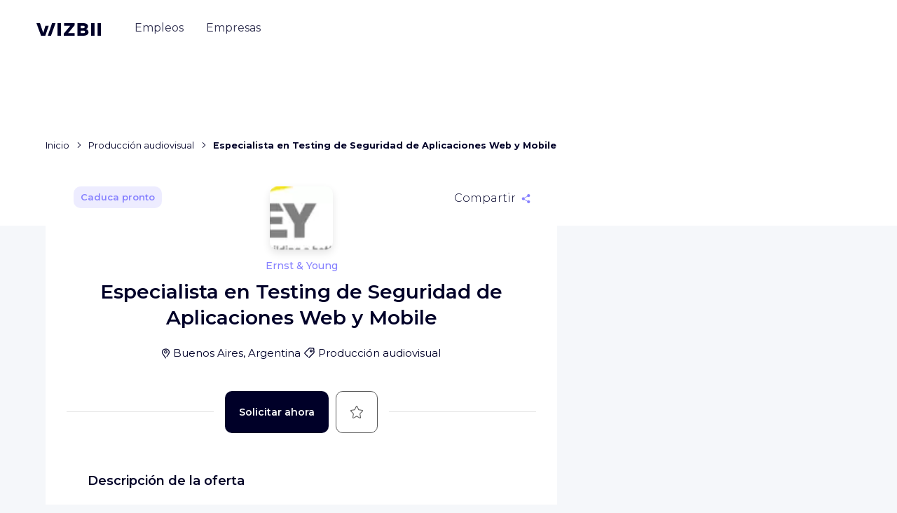

--- FILE ---
content_type: text/javascript
request_url: https://cdn.wizbii.io/jobs/c93d65ec2bdc9ff9ce038ffe047888b3b7429556/es/581.9cc0227c79f0f542.js
body_size: 15031
content:
(self.webpackChunkjobs=self.webpackChunkjobs||[]).push([[581],{59842:(Y,b,o)=>{"use strict";o.d(b,{E:()=>s});var r=o(17774),I=o(45734),p=o(73991),e=o(60872),C=o(82387),N=o(16233),w=o(13658),J=o(23146),V=o(92856),j=o(14862),ne=o(520),oe=o(95195),W=o(99099),x=o(9754),z=o(32653),$=o(81565),_=o(422),le=o(87580),H=o(32837),_e=o(5442),ie=o(42068),se=o(44433);let s=(()=>{class f{constructor(v,E,A,S,n,ee){this.store=v,this.router=E,this.window=A,this.response=S,this.request=n,this.platformId=ee,this.subDomainByLang={[N.bP.fr]:"www",[N.bP.en]:"en",[N.bP.es]:"es",[N.bP.it]:"it"}}canActivate(v){const{jobId:E}=v.params;return this.store.select(j.sM.isInitialized).pipe((0,x.h)(A=>A),(0,z.q)(1),(0,$.w)(()=>this.store.dispatch(new J.Lv(E)).pipe((0,_.M)(this.store.select(V.r.job(E))),(0,le.U)(([,A])=>{if("local"===e.N.platform&&(0,r.NF)(this.platformId))return!0;const S=this.getLang(A.locale);return S===e.N.lang||(this.redirect301(A,S),!1)}),(0,H.K)(this.handleError.bind(this)))))}handleError(v){return v instanceof I.UA&&404===v.status?(this.redirect404(),(0,oe.of)(!1)):(0,W._)(v)}getLang(v){return v&&N.ik[v]?N.ik[v]:N.bP.en}redirect301(v,E){const A=`https://${this.subDomainByLang[E]}.${e.N.apiDomain}/${C.N.Company}/${v.company.id}/job/${v.id}`,S=this.request&&(0,r.PM)(this.platformId)?(_e.parse(this.request.url).query??"").length>0?`?${_e.parse(this.request.url).query??""}`:"":this.window.location.search;this.response&&(this.response.redirect(301,`${A}${S.length>0?`?${S}`:""}`),this.response.end()),this.window.open(A,"_self")}redirect404(){this.router.navigate([(0,ne.LT)(C.N.NotFound)],{skipLocationChange:!0})}}return f.\u0275fac=function(v){return new(v||f)(p.LFG(ie.yh),p.LFG(se.F0),p.LFG(ne.m9),p.LFG(w.Y,8),p.LFG(w.Z,8),p.LFG(p.Lbi))},f.\u0275prov=p.Yz7({token:f,factory:f.\u0275fac}),f})()},18044:(Y,b,o)=>{"use strict";o.d(b,{Y:()=>I});var r=o(73991);let I=(()=>{class p{}return p.\u0275fac=function(C){return new(C||p)},p.\u0275cmp=r.Xpm({type:p,selectors:[["job-fullweight-skeleton"]],decls:0,vars:0,template:function(C,N){},styles:["[_nghost-%COMP%]{display:block;height:68.5rem;border-radius:.625rem;overflow:hidden;background-repeat:no-repeat;background-color:#fff;background-image:linear-gradient(100deg,rgba(248,249,250,0),rgba(248,249,250,.5) 50%,rgba(248,249,250,0) 80%),linear-gradient(#e4e9f2 5.625em,transparent 0),linear-gradient(#e4e9f2 1.625em,transparent 0),linear-gradient(#e4e9f2 1.625em,transparent 0),linear-gradient(#e4e9f2 1.625em,transparent 0),linear-gradient(#e4e9f2 1.625em,transparent 0),linear-gradient(#e4e9f2 3.75em,transparent 0),linear-gradient(#e4e9f2 1.625em,transparent 0),linear-gradient(#e4e9f2 1.625em,transparent 0),linear-gradient(#e4e9f2 1.625em,transparent 0),linear-gradient(#e4e9f2 1.625em,transparent 0),linear-gradient(#e4e9f2 1.625em,transparent 0),linear-gradient(#e4e9f2 1.625em,transparent 0),linear-gradient(#e4e9f2 1.625em,transparent 0),linear-gradient(#e4e9f2 1.625em,transparent 0),linear-gradient(#e4e9f2 1.625em,transparent 0),linear-gradient(#e4e9f2 1.625em,transparent 0);background-size:3.125em 38.125rem,5.625em 38.125rem,85% 38.125rem,60% 38.125rem,80% 38.125rem,65% 38.125rem,15em 38.125rem,30% 38.125rem,90% 38.125rem,90% 38.125rem,90% 38.125rem,45% 38.125rem,30% 38.125rem,90% 38.125rem,90% 38.125rem,90% 38.125rem,45% 38.125rem;background-position:0 0,50% 2.5em,50% 11.625em,50% 14.25em,50% 18.125em,50% 21em,50% 26.25em,1.75em 35.125em,1.75em 38.5em,1.75em 41.125em,1.75em 43.75em,1.75em 46.5em,1.75em 51.25em,1.75em 54.5em,1.75em 57.25em,1.75em 60em,1.75em 62.625em;animation:loading-skeleton-uwgy5lr 1s infinite}@keyframes loading-skeleton-uwgy5lr{to{background-position:calc(100% + 3.125em) 0,50% 2.5em,50% 11.625em,50% 14.25em,50% 18.125em,50% 21em,50% 26.25em,1.75em 35.125em,1.75em 38.5em,1.75em 41.125em,1.75em 43.75em,1.75em 46.5em,1.75em 51.25em,1.75em 54.5em,1.75em 57.25em,1.75em 60em,1.75em 62.625em}}@media (min-width: 48em){[_nghost-%COMP%]{background-image:linear-gradient(100deg,rgba(248,249,250,0),rgba(248,249,250,.5) 50%,rgba(248,249,250,0) 80%),linear-gradient(#e4e9f2 5.625em,transparent 0),linear-gradient(#e4e9f2 1.625em,transparent 0),linear-gradient(#e4e9f2 1.625em,transparent 0),linear-gradient(#e4e9f2 1.625em,transparent 0),linear-gradient(#e4e9f2 1.625em,transparent 0),linear-gradient(#e4e9f2 1.625em,transparent 0),linear-gradient(#e4e9f2 3.75em,transparent 0),linear-gradient(#e4e9f2 1.625em,transparent 0),linear-gradient(#e4e9f2 1.625em,transparent 0),linear-gradient(#e4e9f2 1.625em,transparent 0),linear-gradient(#e4e9f2 1.625em,transparent 0),linear-gradient(#e4e9f2 1.625em,transparent 0),linear-gradient(#e4e9f2 1.625em,transparent 0),linear-gradient(#e4e9f2 1.625em,transparent 0),linear-gradient(#e4e9f2 1.625em,transparent 0),linear-gradient(#e4e9f2 1.625em,transparent 0),linear-gradient(#e4e9f2 1.625em,transparent 0);background-size:3.125em 38.125rem,5.625em 38.125rem,15% 38.125rem,60% 38.125rem,30% 38.125rem,53% 38.125rem,37% 38.125rem,32.5% 38.125rem,30% 38.125rem,90% 38.125rem,90% 38.125rem,90% 38.125rem,45% 38.125rem,30% 38.125rem,90% 38.125rem,90% 38.125rem,90% 38.125rem,45% 38.125rem;background-position:0 0,50% 2.5em,90% 2.5em,50% 11.625em,50% 14.25em,50% 18.125em,50% 21em,50% 26.25em,1.75em 35.125em,1.75em 38.5em,1.75em 41.125em,1.75em 43.75em,1.75em 46.5em,1.75em 51.25em,1.75em 54.5em,1.75em 57.25em,1.75em 60em,1.75em 62.625em;animation:loading-skeleton-uwgy5m5 1s infinite}@keyframes loading-skeleton-uwgy5m5{to{background-position:calc(100% + 3.125em) 0,50% 2.5em,90% 2.5em,50% 11.625em,50% 14.25em,50% 18.125em,50% 21em,50% 26.25em,1.75em 35.125em,1.75em 38.5em,1.75em 41.125em,1.75em 43.75em,1.75em 46.5em,1.75em 51.25em,1.75em 54.5em,1.75em 57.25em,1.75em 60em,1.75em 62.625em}}}"],changeDetection:0}),p})()},15558:(Y,b,o)=>{"use strict";o.d(b,{U:()=>ue});var r=o(34929),I=o(75999),p=o(17774),e=o(73991),C=o(36667);const N=[{label:"Facebook",icon:"facebook",shareUrl:"https://www.facebook.com/sharer/sharer.php",getShareParams:a=>({u:a,mode:"message"})},{label:"Twitter",icon:"twitter",shareUrl:"https://twitter.com/intent/tweet",getShareParams:(a,l)=>({url:a,text:`Super job \xe0 pourvoir ! ${l.title} chez ${l.company.name} via @Wizbii_FR ${a}`})},{label:"LinkedIn",icon:"linkedin",shareUrl:"https://www.linkedin.com/shareArticle",getShareParams:a=>({mini:"true",url:a})},{label:"Messenger",icon:"messenger",shareUrl:"fb-messenger://share",getShareParams:a=>({link:a})},{label:"WhatsApp",icon:"whatsapp",shareUrl:"whatsapp://send",getShareParams:(a,l)=>({text:`Super job \xe0 pourvoir ! ${l.title} chez ${l.company.name} via @Wizbii_FR ${a}`})}];var w=o(60872),J=o(82387),V=o(16233),j=o(13658),ne=o(57756),oe=o(42068),W=o(82147),x=o(57160),z=o(6868),$=o(14862),_=o(520),le=o(43798),H=o.n(le),_e=o(70754),ie=o(32653),se=o(87580),s=o(41743),f=o(40354),i=o(39587),v=o(72814),E=o(16018),A=o(89678),S=o(24510),n=o(91101),ee=o(44376);let K=(()=>{class a{constructor(t,u,P){this.window=t,this.elementRef=u,this.platformId=P,this.scrolledPast=new e.vpe,this.hidden=!1}ngAfterViewInit(){(0,p.NF)(this.platformId)&&"IntersectionObserver"in this.window&&(this.observer=new IntersectionObserver(this.intersectionCallback.bind(this)),this.observer.observe(this.elementRef.nativeElement))}intersectionCallback(t){const u=t&&t[0];!u||(this.hidden=0===u.intersectionRatio&&t[0].boundingClientRect.top<0,this.scrolledPast.emit(this.hidden))}ngOnDestroy(){(0,p.NF)(this.platformId)&&this.observer&&this.observer.disconnect()}}return a.\u0275fac=function(t){return new(t||a)(e.Y36(_.m9),e.Y36(e.SBq),e.Y36(e.Lbi))},a.\u0275dir=e.lG2({type:a,selectors:[["","appScrollSpy",""]],outputs:{scrolledPast:"appScrollSpyScrolledPast"}}),a})();var te=o(44433),pe=o(92785),X=o(94423),c=o(35511),g=o(1696),y=o(44147),M=o(12327),k=o(31451),m=o(97489),O=o(29878);function D(a,l){if(1&a){const t=e.EpF();e.TgZ(0,"a",7),e.NdJ("click",function(){const Z=e.CHM(t).$implicit,he=e.oxw();return e.KtG(he.share.emit(Z.media.label))}),e._UZ(1,"app-svg-icon",8),e._uU(2),e.qZA()}if(2&a){const t=l.$implicit;e.Q6J("href",t.url,e.LSH),e.xp6(1),e.Q6J("icon",t.media.icon),e.xp6(1),e.hij(" ",t.media.label," ")}}let U=(()=>{class a{constructor(t){this.sanitizer=t,this.openShare=new e.vpe,this.share=new e.vpe,this.shareLinks=[]}get job(){return this._job}set job(t){this._job=t;const u=`https://www.wizbii.com/company/${t.company.id}/job/${t.id}`;this.shareLinks=N.map(P=>{const Z=P.getShareParams(u,t),he=(0,_.Q2)(P.shareUrl,Z);return{media:P,url:this.sanitizer.bypassSecurityTrustUrl(he)}})}trackByLabel(t,u){return u.media.label}}return a.\u0275fac=function(t){return new(t||a)(e.Y36(S.H7))},a.\u0275cmp=e.Xpm({type:a,selectors:[["job-share-popup"]],inputs:{job:"job"},outputs:{openShare:"openShare",share:"share"},decls:7,vars:2,consts:function(){let l,t;return l="Compartir",t="Compartir",[[1,"job-share"],["type","button","aria-label",l,"appPopupTrigger","",1,"job-share__btn","btn-clean",3,"click"],[1,"job-share__btn-txt"],t,["icon","share","width","1em",1,"job-share__btn-icon"],["appPopupItem","",1,"job-share__menu"],["class","job-share__link","target","_blank","rel","noopener",3,"href","click",4,"ngFor","ngForOf","ngForTrackBy"],["target","_blank","rel","noopener",1,"job-share__link",3,"href","click"],["width","1.625em",1,"job-share__icon",3,"icon"]]},template:function(t,u){1&t&&(e.TgZ(0,"app-popup",0)(1,"button",1),e.NdJ("click",function(){return u.openShare.emit()}),e.TgZ(2,"span",2),e.SDv(3,3),e.qZA(),e._UZ(4,"app-svg-icon",4),e.qZA(),e.TgZ(5,"div",5),e.YNc(6,D,3,3,"a",6),e.qZA()()),2&t&&(e.xp6(6),e.Q6J("ngForOf",u.shareLinks)("ngForTrackBy",u.trackByLabel))},dependencies:[p.sg,ee.b,k.R,m.h,O.K],styles:[".job-share[_ngcontent-%COMP%]{display:flex;flex-direction:column;align-items:flex-end}.job-share__btn[_ngcontent-%COMP%]{display:flex;align-items:center;font-size:.8125em;font-weight:300;padding:.25rem .5rem;height:2.125rem}.job-share__btn-txt[_ngcontent-%COMP%]{font-size:1rem}.job-share__btn-icon[_ngcontent-%COMP%]{color:#8782ff;margin-left:.5rem}.job-share__menu[_ngcontent-%COMP%]{display:flex;flex-direction:column;margin:1rem .5rem 0 0;padding:.5rem 0;background-color:#fff;border-radius:.5rem;box-shadow:0 .25rem 1.75rem #0000000f;transform-origin:top right;animation:job-share__menu .15s ease-out backwards}.job-share__link[_ngcontent-%COMP%]{display:flex;align-items:center;padding:.375rem 1rem;color:inherit;text-decoration:none}.job-share__link[_ngcontent-%COMP%]:hover{background-color:#f6f8fb}.job-share__icon[_ngcontent-%COMP%]{margin-right:1rem;transition:transform .2s ease-in-out}.job-share__link[_ngcontent-%COMP%]:hover   .job-share__icon[_ngcontent-%COMP%]{transform:translate(10%)}@media (max-width: 36em){.job-share__btn-txt[_ngcontent-%COMP%]{display:none}}.hover-on[_nghost-%COMP%]   .job-share__btn[_ngcontent-%COMP%]:hover   .job-share__btn-icon[_ngcontent-%COMP%], .hover-on   [_nghost-%COMP%]   .job-share__btn[_ngcontent-%COMP%]:hover   .job-share__btn-icon[_ngcontent-%COMP%]{color:#0a2456}@keyframes job-share__menu{0%{transform:scaleY(0)}}"]}),a})();const B=function(){return["."]},ae=function(){return{report:""}};let F=(()=>{class a{constructor(){this.report=new e.vpe}}return a.\u0275fac=function(t){return new(t||a)},a.\u0275cmp=e.Xpm({type:a,selectors:[["job-more-options-popup"]],outputs:{report:"report"},decls:6,vars:4,consts:function(){let l,t,u;return l="M\xE1s opciones",t="Denunciar la oferta",u="Denunciar la oferta",[[1,"job-more-options"],["type","button","aria-label",l,"appPopupTrigger","",1,"job-more-options__btn","btn-clean"],["icon","dots","width","1em"],["appPopupItem","",1,"job-more-options__menu"],["queryParamsHandling","merge","fragment","keep-scrolled","aria-label",t,1,"btn-clean","job-more-options__link",3,"routerLink","queryParams","click"],u]},template:function(t,u){1&t&&(e.TgZ(0,"app-popup",0)(1,"button",1),e._UZ(2,"app-svg-icon",2),e.qZA(),e.TgZ(3,"div",3)(4,"a",4),e.NdJ("click",function(){return u.report.emit()}),e.SDv(5,5),e.qZA()()()),2&t&&(e.xp6(4),e.Q6J("routerLink",e.DdM(2,B))("queryParams",e.DdM(3,ae)))},dependencies:[ee.b,k.R,m.h,O.K,te.yS],styles:[".job-more-options[_ngcontent-%COMP%]{display:flex;flex-direction:column;align-items:flex-end}.job-more-options__btn[_ngcontent-%COMP%]{font-size:1rem;padding:.25rem .5rem;color:#8782ff}.job-more-options__menu[_ngcontent-%COMP%]{position:absolute;top:1.8125rem;display:flex;flex-direction:column;margin:1rem .5rem 0 0;padding:.5rem 0;background-color:#fff;border-radius:.5rem;box-shadow:0 .25rem 1.75rem #0000000f;transform-origin:top right;animation:job-more-options__menu .15s ease-out backwards}.job-more-options__link[_ngcontent-%COMP%]{display:flex;align-items:center;padding:.375rem 1rem;color:inherit;text-decoration:none}.job-more-options__link[_ngcontent-%COMP%]:hover{background-color:#f6f8fb}.hover-on[_nghost-%COMP%]   .job-more-options__btn[_ngcontent-%COMP%]:hover, .hover-on   [_nghost-%COMP%]   .job-more-options__btn[_ngcontent-%COMP%]:hover{color:#0a2456}@keyframes job-more-options__menu{0%{transform:scaleY(0)}}"]}),a})();var R=o(73725);function Q(a,l){if(1&a&&e._UZ(0,"meta",32),2&a){const t=e.oxw();e.Q6J("content",t.createdDateStr)}}function re(a,l){if(1&a&&e._UZ(0,"job-status",33),2&a){const t=e.oxw();e.Q6J("date",t.model.createdDate)("filled",!t.model.online&&t.logged)}}function q(a,l){if(1&a&&e._UZ(0,"meta",34),2&a){const t=e.oxw();e.Q6J("content",t.metaImageUrl)}}function d(a,l){1&a&&e.GkF(0)}const L=function(a,l){return[a,l]};function h(a,l){if(1&a&&(e.TgZ(0,"a",36),e.YNc(1,d,1,0,"ng-container",37),e.qZA()),2&a){const t=e.oxw(2),u=e.MAs(10);e.Q6J("routerLink",e.WLB(2,L,t.companyPath,t.model.company.id)),e.xp6(1),e.Q6J("ngTemplateOutlet",u)}}function G(a,l){if(1&a&&(e.ynx(0),e.YNc(1,h,2,5,"a",35),e.BQk()),2&a){const t=e.oxw(),u=e.MAs(10);e.xp6(1),e.Q6J("ngIf",t.logged||"PUBLIC"===(null==t.model.company?null:t.model.company.status))("ngIfElse",u)}}function ce(a,l){if(1&a&&e._UZ(0,"company-logo",38),2&a){const t=e.oxw();e.Q6J("company",t.model.company)}}function me(a,l){if(1&a){const t=e.EpF();e.TgZ(0,"job-share-popup",39),e.NdJ("openShare",function(){e.CHM(t);const P=e.oxw();return e.KtG(P.trackEvent({eventCategory:"Job Page",eventAction:"Open Share",eventLabel:P.logged?"Logged":"Unlogged"}))})("share",function(P){e.CHM(t);const Z=e.oxw();return e.KtG(Z.trackEvent({eventCategory:"Job Page",eventAction:"Share "+P,eventLabel:Z.logged?"Logged":"Unlogged"}))}),e.qZA()}if(2&a){const t=e.oxw();e.Q6J("job",t.model)}}function T(a,l){if(1&a){const t=e.EpF();e.ynx(0),e.TgZ(1,"job-more-options-popup",40),e.NdJ("report",function(){e.CHM(t);const P=e.oxw();return e.KtG(P.trackEvent({eventCategory:"Job Page",eventAction:"Click Report",eventLabel:P.logged?"Logged":"Unlogged"}))}),e.qZA(),e.BQk()}}function de(a,l){1&a&&e.GkF(0)}function be(a,l){if(1&a&&(e.TgZ(0,"a",41),e.YNc(1,de,1,0,"ng-container",37),e.qZA()),2&a){const t=e.oxw(),u=e.MAs(18);e.Q6J("routerLink",e.WLB(2,L,t.companyPath,t.model.company.id)),e.xp6(1),e.Q6J("ngTemplateOutlet",u)}}function Pe(a,l){if(1&a&&(e.TgZ(0,"span",42),e._uU(1),e.qZA()),2&a){const t=e.oxw();e.xp6(1),e.Oqu(t.model.company.name)}}function Oe(a,l){if(1&a&&e._UZ(0,"job-tags",43),2&a){const t=e.oxw();e.Q6J("model",t.model)("addStructuredData",!0)}}function ye(a,l){if(1&a&&e._UZ(0,"job-skills",44),2&a){const t=e.oxw();e.ekj("hide-mobile",(null==t.model||null==t.model.skills?null:t.model.skills.length)>0),e.Q6J("model",t.model.skills)}}function ve(a,l){1&a&&e._UZ(0,"hr",45)}function Te(a,l){if(1&a){const t=e.EpF();e.TgZ(0,"a",46),e.NdJ("click",function(){e.CHM(t);const P=e.oxw();return e.KtG(P.handleApplyButtonClick())}),e.SDv(1,47),e.qZA()}if(2&a){const t=e.oxw();e.Q6J("routerLink",t.applyLink.routerLink)("queryParamsHandling",t.applyLink.queryParamsHandling)("fragment",t.applyLink.fragment)("target",t.applyLink.target)("algoliaTrackingData",t.trackingData)}}function Ie(a,l){if(1&a&&(e.TgZ(0,"a",48),e.SDv(1,49),e.qZA()),2&a){const t=e.oxw();e.Q6J("href",t.accountSignupUrlJob,e.LSH)}}function Le(a,l){1&a&&(e.TgZ(0,"span",50),e.SDv(1,51),e.qZA())}function Ee(a,l){1&a&&(e.TgZ(0,"span",52),e.SDv(1,53),e.qZA())}function Se(a,l){if(1&a){const t=e.EpF();e.TgZ(0,"job-bookmark",54),e.NdJ("toggle",function(P){e.CHM(t);const Z=e.oxw();return e.KtG(Z.toggleBookmark.emit(P))}),e.qZA()}if(2&a){const t=e.oxw();e.ekj("hide-mobile",!t.logged),e.Q6J("model",t.bookmark)("seamless",!1)}}function ke(a,l){if(1&a&&(e.TgZ(0,"section",55),e._UZ(1,"job-status",33),e.ALo(2,"async"),e.qZA()),2&a){const t=e.oxw();e.xp6(1),e.Udp("position",!0===e.lcZ(2,4,t.isMobile$)?"relative":"absolute"),e.Q6J("date",t.model.createdDate)("filled",!t.model.online&&t.logged)}}function Ae(a,l){if(1&a&&e._UZ(0,"job-skills",44),2&a){const t=e.oxw();e.Q6J("model",t.model.skills)}}function Ne(a,l){if(1&a){const t=e.EpF();e.TgZ(0,"section",56)(1,"h2",57),e.SDv(2,58),e.qZA(),e.TgZ(3,"p",59),e.NdJ("appMutationObserver",function(P){e.CHM(t);const Z=e.oxw();return e.KtG(Z.secureExternalLinks(P))}),e.ALo(4,"raw"),e.qZA()()}if(2&a){const t=e.oxw();e.xp6(3),e.Q6J("innerHtml",e.lcZ(4,1,t.mission),e.oJD)}}function je(a,l){if(1&a){const t=e.EpF();e.TgZ(0,"section",60)(1,"h3",57),e.SDv(2,61),e.qZA(),e.TgZ(3,"p",59),e.NdJ("appMutationObserver",function(P){e.CHM(t);const Z=e.oxw();return e.KtG(Z.secureExternalLinks(P))}),e.ALo(4,"raw"),e.qZA()()}if(2&a){const t=e.oxw();e.xp6(3),e.Q6J("innerHtml",e.lcZ(4,1,t.model.profile),e.oJD)}}function xe(a,l){if(1&a&&(e.TgZ(0,"div",62),e._UZ(1,"wiz-media",63),e.qZA()),2&a){const t=e.oxw();e.xp6(1),e.uIk("domain",t.wizbiiDomain)}}function Fe(a,l){if(1&a){const t=e.EpF();e.TgZ(0,"section",64)(1,"h3",65),e.tHW(2,66),e._UZ(3,"a",67),e.N_p(),e.qZA(),e.TgZ(4,"p",68),e.NdJ("appMutationObserver",function(P){e.CHM(t);const Z=e.oxw();return e.KtG(Z.secureExternalLinks(P))}),e.ALo(5,"raw"),e.qZA()()}if(2&a){const t=e.oxw();e.xp6(3),e.Q6J("routerLink",e.WLB(5,L,t.companyPath,t.model.company.id)),e.pQV(t.model.company.name),e.QtT(2),e.xp6(1),e.Q6J("innerHtml",e.lcZ(5,3,t.descriptionCompany),e.oJD)}}function De(a,l){if(1&a){const t=e.EpF();e.TgZ(0,"li")(1,"a",71),e.NdJ("click",function(P){e.CHM(t);const Z=e.oxw(2);return e.KtG(Z.trackEvent({eventCategory:"Job Page",eventAction:"Share "+P,eventLabel:Z.logged?"Logged":"Unlogged"}))}),e._UZ(2,"app-svg-icon",72),e.qZA()()}if(2&a){const t=l.$implicit;e.xp6(1),e.Q6J("href",t.url,e.LSH),e.xp6(1),e.Q6J("icon",t.media.icon)}}function $e(a,l){if(1&a&&(e.TgZ(0,"ul",69),e.YNc(1,De,3,2,"li",70),e.qZA()),2&a){const t=e.oxw();e.xp6(1),e.Q6J("ngForOf",t.shareLinks)("ngForTrackBy",t.trackByLabel)}}class ue{constructor(l,t,u,P,Z,he,fe,ge){this.htmlParser=l,this.eventTrackerService=t,this.jobWebservice=u,this.window=P,this.request=Z,this.platformId=he,this.sanitizer=fe,this.breakpointObserver=ge,this.logged=!0,this.toggleBookmark=new e.vpe,this.applyButtonHidden=new e.vpe,this.externalApplication=new e.vpe,this.locale=w.N.locale,this.LocaleEnum=V.Uz,this.companyPath=(0,_.LT)(J.N.Company),this.secureExternalLinks=C.aJ,this.shareLinks=[],this.toggleBookmarkDispatch=Ce=>this.isLogged$.pipe((0,ie.q)(1),(0,se.U)(Me=>(this.eventTrackerService.send({eventCategory:"Job Page",eventAction:"Click Save Jobs Similaire",eventLabel:Me?"Logged":"Unlogged"}),new x.o9(Ce.id)))),this.wizbiiDomain=w.N.apiDomain,this.isMobile$=this.breakpointObserver.observe([I.u3.Handset]).pipe((0,s.O)({matches:!0}),(0,se.U)(Ce=>Ce.matches),(0,f.x)(),(0,i.d)({bufferSize:1,refCount:!0}))}get isBrowser(){return(0,p.NF)(this.platformId)}get validThroughStr(){return this.validThrough?H()(this.validThrough).toISOString():void 0}get createdDateStr(){return this.model?.createdDate?H()(this.model.createdDate).toISOString():void 0}get model(){return this._model}set model(l){this._model=l;const{descriptionCompany:t,company:u,mission:P,online:Z}=l,{id:he,logoUrl:fe}=u;this.applyLink=this.getApplyLink(l),this.descriptionCompany=this.htmlParser.parse(t),this.mission=this.htmlParser.cleanSchema(P),this.validThrough=Z?new Date((new Date).getTime()+5184e6):new Date((new Date).getTime()-864e5),this.metaImageUrl=fe&&(0,_.Q2)(`${w.N.api.images}/company/logo`,{slug:he});const ge=this.request&&(0,p.PM)(this.platformId)?`${this.request.protocol}://${this.request.get("host")}${this.request.url}`:`${this.window.location.origin}${this.window.location.pathname}`;this.accountSignupUrlJob=`${w.N.urls.accountSignup}${ge}&context=wizbii-jobs-offer&job-id=${l.id}`;const Ce=`https://www.wizbii.com/company/${l.company.id}/job/${l.id}`;this.shareLinks=N.map(Me=>{const Re=Me.getShareParams(Ce,l),we=(0,_.Q2)(Me.shareUrl,Re);return{media:Me,url:this.sanitizer.bypassSecurityTrustUrl(we)}})}ngOnInit(){this.similarJobs$=this.jobWebservice.getSimilarJobs(this.model.id).pipe((0,i.d)(1)),this.trackingDataMap$=(0,_e.a)([this.isLogged$,this.similarJobs$]).pipe((0,se.U)(([l,t=[]])=>t.reduce((u,P)=>u.set(P.id,{eventCategory:"Job Page",eventAction:"Similar Job",eventLabel:l?"Logged":"Unlogged"}),new Map)))}trackByJob(l,t){return t.id}trackEvent(l){this.eventTrackerService.send(l)}getApplyLink(l){const{id:t,externalUrl:u,company:P}=l,{id:Z}=P;return u?{routerLink:(0,_.Q2)((0,_.LT)(J.N.Redirection),{jobId:t}),target:"_blank"}:{routerLink:(0,_.Q2)((0,_.LT)(J.N.Job,W.M.Apply),{companyId:Z,jobId:t}),queryParamsHandling:"preserve",fragment:"layout-main"}}handleApplyButtonClick(){if(!this._model.externalUrl)return;const{id:l,title:t}=this._model;this.eventTrackerService.sendCustomTrackingEventToFacebookPixel({ids:l,name:t,category:"Page Job"}),this.externalApplication.emit()}trackByLabel(l,t){return t.media.label}}ue.\u0275fac=function(l){return new(l||ue)(e.Y36(v.I),e.Y36(E.a),e.Y36(A.S),e.Y36(_.m9),e.Y36(j.Z,8),e.Y36(e.Lbi),e.Y36(S.H7),e.Y36(I.Yg))},ue.\u0275cmp=e.Xpm({type:ue,selectors:[["job-fullweight"]],inputs:{bookmark:"bookmark",logged:"logged",trackingData:"trackingData",model:"model"},outputs:{toggleBookmark:"toggleBookmark",applyButtonHidden:"applyButtonHidden",externalApplication:"externalApplication"},ngContentSelectors:["*"],decls:47,vars:47,consts:function(){let a,l,t,u,P,Z,he,fe;return a="Solicitar ahora",l="Solicitar ahora",t=" Oferta adjudicada! ",u="Candidatura simplificada",P="Descripci\xF3n de la oferta",Z="Perfil buscado",he="acceder a la p\xE1gina de la empresa",fe=" Acerca de " + "\ufffd#3\ufffd" + " " + "\ufffd0\ufffd" + " " + "\ufffd/#3\ufffd" + "",[["itemscope","","itemtype","http://schema.org/JobPosting",1,"job"],["itemprop","datePosted",3,"content",4,"ngIf"],["itemprop","validThrough",3,"content"],[1,"job__header"],["class","job__status",3,"date","filled",4,"ngIf"],["itemprop","image",3,"content",4,"ngIf"],[4,"ngIf"],["logo",""],[1,"job__options"],[3,"job","openShare","share",4,"ngIf"],["itemprop","hiringOrganization","itemscope","","itemtype","http://schema.org/Organization",1,"job__company-name"],["class","job__company-link","appEventTracker","","eventCategory","Job Page","eventAction","Click Company Name","eventLabel","Header",3,"routerLink",4,"ngIf","ngIfElse"],["companyName",""],["itemprop","title",1,"job__title"],["class","job__tags",3,"model","addStructuredData",4,"ngIf"],["class","job__skills",3,"hide-mobile","model",4,"ngIf"],["class","job__separator hide-mobile",4,"ngIf"],["appScrollSpy","",1,"job__actions",3,"appScrollSpyScrolledPast"],[1,"job__actions-buttons"],[1,"job__apply"],["class","job__button btn","rel","noopener","appEventTracker","","eventCategory","Job Page","eventAction","Apply","eventLabel","Top",3,"routerLink","queryParamsHandling","fragment","target","algoliaTrackingData","click",4,"ngIf"],["class","job__button btn","appEventTracker","","eventCategory","Job Page","eventAction","Click See Job","eventLabel","Unlogged",3,"href",4,"ngIf"],["class","job__button job__button--filled btn",4,"ngIf"],["class","job__quick-apply",4,"ngIf"],["class","job__bookmark",3,"hide-mobile","model","seamless","toggle",4,"ngIf"],["class","job__actions",4,"ngIf"],["class","job__skills",3,"model",4,"ngIf"],["itemprop","description","class","job__section",4,"ngIf"],["class","job__section","itemprop","experienceRequirements",4,"ngIf"],["class","media-pub",4,"ngIf"],["class","job__section",4,"ngIf"],["class","share",4,"ngIf"],["itemprop","datePosted",3,"content"],[1,"job__status",3,"date","filled"],["itemprop","image",3,"content"],["class","job__company-link--logo","aria-hidden","true","tabindex","-1","appEventTracker","","eventCategory","Job Page","eventAction","Click Company Name","eventLabel","Logo",3,"routerLink",4,"ngIf","ngIfElse"],["aria-hidden","true","tabindex","-1","appEventTracker","","eventCategory","Job Page","eventAction","Click Company Name","eventLabel","Logo",1,"job__company-link--logo",3,"routerLink"],[4,"ngTemplateOutlet"],[1,"job__company-logo",3,"company"],[3,"job","openShare","share"],[3,"report"],["appEventTracker","","eventCategory","Job Page","eventAction","Click Company Name","eventLabel","Header",1,"job__company-link",3,"routerLink"],["itemprop","name"],[1,"job__tags",3,"model","addStructuredData"],[1,"job__skills",3,"model"],[1,"job__separator","hide-mobile"],["rel","noopener","appEventTracker","","eventCategory","Job Page","eventAction","Apply","eventLabel","Top",1,"job__button","btn",3,"routerLink","queryParamsHandling","fragment","target","algoliaTrackingData","click"],a,["appEventTracker","","eventCategory","Job Page","eventAction","Click See Job","eventLabel","Unlogged",1,"job__button","btn",3,"href"],l,[1,"job__button","job__button--filled","btn"],t,[1,"job__quick-apply"],u,[1,"job__bookmark",3,"model","seamless","toggle"],[1,"job__actions"],["itemprop","description",1,"job__section"],[1,"job__section-header"],P,[3,"innerHtml","appMutationObserver"],["itemprop","experienceRequirements",1,"job__section"],Z,[1,"media-pub"],["cookiekey","wizbii_tokens","spot","TopBarAdWizbii"],[1,"job__section"],["aria-label",he,1,"job__section-header"],fe,["appEventTracker","","eventCategory","Job Page","eventAction","Click Company Name","eventLabel","Bottom",3,"routerLink"],[1,"job__company-description",3,"innerHtml","appMutationObserver"],[1,"share"],[4,"ngFor","ngForOf","ngForTrackBy"],["target","_blank","rel","noopener",1,"job-share__link",3,"href","click"],["width","2.5em",1,"job-share__icon",3,"icon"]]},template:function(l,t){if(1&l&&(e.F$t(),e.TgZ(0,"article",0),e.YNc(1,Q,1,1,"meta",1),e._UZ(2,"meta",2),e.TgZ(3,"header",3),e.YNc(4,re,1,2,"job-status",4),e.ALo(5,"async"),e.YNc(6,q,1,1,"meta",5),e.YNc(7,G,2,2,"ng-container",6),e.ALo(8,"async"),e.YNc(9,ce,1,1,"ng-template",null,7,e.W1O),e.TgZ(11,"div",8),e.YNc(12,me,1,1,"job-share-popup",9),e.ALo(13,"async"),e.YNc(14,T,2,0,"ng-container",6),e.qZA(),e.TgZ(15,"span",10),e.YNc(16,be,2,5,"a",11),e.qZA(),e.YNc(17,Pe,2,1,"ng-template",null,12,e.W1O),e.TgZ(19,"h1",13),e._uU(20),e.qZA(),e.YNc(21,Oe,1,2,"job-tags",14),e.YNc(22,ye,1,3,"job-skills",15),e.ALo(23,"async"),e.qZA(),e.YNc(24,ve,1,0,"hr",16),e.ALo(25,"async"),e.TgZ(26,"section",17),e.NdJ("appScrollSpyScrolledPast",function(P){return t.applyButtonHidden.emit(P)}),e.TgZ(27,"div",18)(28,"div",19),e.YNc(29,Te,2,5,"a",20),e.YNc(30,Ie,2,1,"a",21),e.YNc(31,Le,2,0,"span",22),e.YNc(32,Ee,2,0,"span",23),e.qZA(),e.YNc(33,Se,1,4,"job-bookmark",24),e.ALo(34,"async"),e.qZA()(),e.YNc(35,ke,3,6,"section",25),e.ALo(36,"async"),e.YNc(37,Ae,1,1,"job-skills",26),e.ALo(38,"async"),e.YNc(39,Ne,5,3,"section",27),e.YNc(40,je,5,3,"section",28),e.YNc(41,xe,2,1,"div",29),e.ALo(42,"async"),e.YNc(43,Fe,6,8,"section",30),e.Hsn(44),e.qZA(),e.YNc(45,$e,2,2,"ul",31),e.ALo(46,"async")),2&l){const u=e.MAs(18);e.ekj("job--filled",!t.model.online&&t.logged),e.xp6(1),e.Q6J("ngIf",t.model.createdDate),e.xp6(1),e.Q6J("content",t.validThroughStr),e.xp6(2),e.Q6J("ngIf",!1===e.lcZ(5,27,t.isMobile$)),e.xp6(2),e.Q6J("ngIf",t.metaImageUrl),e.xp6(1),e.Q6J("ngIf",!1===e.lcZ(8,29,t.isMobile$)),e.xp6(5),e.Q6J("ngIf",t.logged||!t.logged&&!1===e.lcZ(13,31,t.isMobile$)),e.xp6(2),e.Q6J("ngIf",t.logged),e.xp6(2),e.Q6J("ngIf",t.logged&&("PUBLIC"===(null==t.model.company?null:t.model.company.status)||"PRIVE"===(null==t.model.company?null:t.model.company.status))||!t.logged&&"PUBLIC"===(null==t.model.company?null:t.model.company.status))("ngIfElse",u),e.xp6(4),e.hij(" ",null==t.model?null:t.model.title," "),e.xp6(1),e.Q6J("ngIf",(null==t.model||null==t.model.contract?null:t.model.contract.titleShort)||(null==t.model?null:t.model.duration)||t.model.location&&t.model.location.short||(null==t.model?null:t.model.degree)||(null==t.model?null:t.model.domain)),e.xp6(1),e.Q6J("ngIf",(null==t.model||null==t.model.skills?null:t.model.skills.length)>0&&!1===e.lcZ(23,33,t.isMobile$)),e.xp6(2),e.Q6J("ngIf",!1===e.lcZ(25,35,t.isMobile$)),e.xp6(5),e.Q6J("ngIf",t.model.online&&t.logged),e.xp6(1),e.Q6J("ngIf",!t.logged),e.xp6(1),e.Q6J("ngIf",!t.model.online&&t.logged),e.xp6(1),e.Q6J("ngIf",!t.model.externalUrl),e.xp6(1),e.Q6J("ngIf",!1===e.lcZ(34,37,t.isMobile$)&&!t.logged),e.xp6(2),e.Q6J("ngIf",!0===e.lcZ(36,39,t.isMobile$)),e.xp6(2),e.Q6J("ngIf",(null==t.model||null==t.model.skills?null:t.model.skills.length)>0&&!0===e.lcZ(38,41,t.isMobile$)),e.xp6(2),e.Q6J("ngIf",t.mission),e.xp6(1),e.Q6J("ngIf",t.model.profile),e.xp6(1),e.Q6J("ngIf",t.isBrowser&&t.wizbiiDomain&&"undefined"!==t.wizbiiDomain&&t.locale===t.LocaleEnum.fr_FR&&!0===e.lcZ(42,43,t.isMobile$)),e.xp6(2),e.Q6J("ngIf",t.model.descriptionCompany),e.xp6(2),e.Q6J("ngIf",!t.logged&&!0===e.lcZ(46,45,t.isMobile$))}},dependencies:[p.sg,p.O5,p.tP,n.R,ee.b,K,te.yS,pe.$,X.V,c.B,g.P,y.j,M.o,U,F,p.Ov,R.K],styles:["[_nghost-%COMP%]{display:block}.job__header[_ngcontent-%COMP%]{position:relative;display:flex;align-items:center;flex-direction:column}.job__status[_ngcontent-%COMP%]{position:absolute}.job__published-date[_ngcontent-%COMP%]{font-size:.8125rem;line-height:1.231;text-align:center;margin:.625rem 0 0}.job__company-logo[_ngcontent-%COMP%]{font-size:3.85em;margin-top:2.75rem}.job__company-link[_ngcontent-%COMP%]{color:#8782ff;text-decoration:none}.job__company-link[_ngcontent-%COMP%]:hover{text-decoration:underline}.job__company-link--logo[_ngcontent-%COMP%], .job__company-link--logo[_ngcontent-%COMP%]:hover{text-decoration:none}.job__company-name[_ngcontent-%COMP%]{font-weight:600;font-size:.875rem;line-height:1.286;margin-top:0;color:#8782ff}.job__options[_ngcontent-%COMP%]{display:flex;align-items:flex-start;position:absolute;right:0;top:0}.job__title[_ngcontent-%COMP%]{margin-top:.625rem;margin-bottom:0;text-align:center;font-size:1.5rem;font-weight:600;line-height:1.35}.job__skills[_ngcontent-%COMP%]{align-self:stretch}.job__separator[_ngcontent-%COMP%]{margin-top:3.6875rem;left:1.25rem;right:1.25rem;position:absolute}.job__actions[_ngcontent-%COMP%]{margin-top:1.25rem;display:flex;align-items:center;flex-direction:column;position:relative}.job__apply[_ngcontent-%COMP%]{float:left;display:flex;flex-direction:column;align-items:center}.job__apply-icon[_ngcontent-%COMP%]{margin-left:.5rem}.job__button[_ngcontent-%COMP%]{color:#fff;background-color:#000028;font-weight:600;font-size:.875rem;line-height:1.286;padding:1rem 1.5rem;height:auto}.job__button--filled[_ngcontent-%COMP%]{background-color:#ff5c6026;color:#ff5c60;padding:1.25rem 3.125rem;pointer-events:none}.job__bookmark[_ngcontent-%COMP%]{float:right;margin-left:.625rem}.job__actions-buttons[_ngcontent-%COMP%]{padding:0 .625rem;background-color:#fff;margin-left:-2rem;margin-right:-2rem}.job__quick-apply[_ngcontent-%COMP%]{margin-top:.75rem;color:#8782ff}.job__section[_ngcontent-%COMP%]{margin-top:3.5rem;word-wrap:break-word}.job__section[_ngcontent-%COMP%]   p[_ngcontent-%COMP%]{margin-top:1.5rem;font-weight:300}.job__section-header[_ngcontent-%COMP%]{line-height:1.4;font-weight:600;font-size:1.125rem}.job__section-header[_ngcontent-%COMP%]   a[_ngcontent-%COMP%]{color:#8782ff}.job--filled[_ngcontent-%COMP%]   .job__skills[_ngcontent-%COMP%], .job--filled[_ngcontent-%COMP%]   .job__tags[_ngcontent-%COMP%], .job--filled[_ngcontent-%COMP%]   .job__section[_ngcontent-%COMP%]{opacity:.3}@media (min-width: 48em){.job__title[_ngcontent-%COMP%]{font-size:1.75rem}.job__section[_ngcontent-%COMP%]{padding:0 1.875rem}.job__separator[_ngcontent-%COMP%]{margin-top:4.4375rem;left:1.875rem;right:1.875rem}.job__actions[_ngcontent-%COMP%]{margin-top:2.625rem}.job__actions-buttons[_ngcontent-%COMP%]{padding:0 1rem}.job__button[_ngcontent-%COMP%]{padding:1.25rem;height:3.75rem}.job__company-name[_ngcontent-%COMP%]{font-size:.875rem;margin-top:.875rem;font-weight:500;color:#000028}}@media (min-width: 75em){.job[_ngcontent-%COMP%]{padding:1.875rem}.job__status[_ngcontent-%COMP%]{left:.635rem}.job__button[_ngcontent-%COMP%]{padding:1.25rem;height:3.75rem}.job__company-logo[_ngcontent-%COMP%]{margin-top:0}.job__company-name[_ngcontent-%COMP%]{font-size:.875rem;margin-top:.875rem;font-weight:500;color:#000028}}@media (max-width: 599.99px) and (orientation: portrait),(max-width: 959.99px) and (orientation: landscape){.hide-mobile[_ngcontent-%COMP%]{display:none!important}}.media-pub[_ngcontent-%COMP%]{margin:1.25rem -1.25rem 0}.share[_ngcontent-%COMP%]{padding:0;list-style:none;display:flex;justify-content:space-around;margin:1.25rem 0}.similar-list[_ngcontent-%COMP%]{padding:1.5625rem 1.5625rem 1.875rem;list-style:none;background-color:#8782ff;margin:1.5625rem -1.375rem -1.375rem}.similar-list[_ngcontent-%COMP%]   ul[_ngcontent-%COMP%]{margin:0;padding:0;list-style:none}.similar-list[_ngcontent-%COMP%]   ul[_ngcontent-%COMP%]:not(:last-child){margin-bottom:.9375rem}.similar-list__title[_ngcontent-%COMP%]{font-style:normal;font-weight:600;font-size:1rem;line-height:1.25;color:#fff;margin:0 0 .9375rem}.similar-list__item[_ngcontent-%COMP%]{background-color:#fff;border-radius:.625rem;box-shadow:0 .9375rem 1.875rem #0000001a;transition:transform .15s ease-out}.similar-list__item[_ngcontent-%COMP%]:not(:last-child){margin-bottom:.9375rem}.hover-on[_nghost-%COMP%]   .similar-list__item[_ngcontent-%COMP%]:hover, .hover-on   [_nghost-%COMP%]   .similar-list__item[_ngcontent-%COMP%]:hover{transform:scale(1.03)}@media (min-width: 75em){.similar-list[_ngcontent-%COMP%]{margin:1.5625rem -1.875rem -1.875rem}}  .job__company-description p{color:inherit}  .job__company-description p strong{font-weight:700}  .job__company-description img{display:block;max-width:100%;height:auto;border-radius:.5rem;background:white}  .job__company-description table{width:100%!important}  .job__company-description iframe{max-width:100%!important;max-height:23.75rem!important;border:none!important;margin-left:auto;margin-right:auto;display:block}"],changeDetection:0}),(0,r.gn)([(0,oe.Ph)($.sM.isLogged)],ue.prototype,"isLogged$",void 0),(0,r.gn)([(0,oe.Ph)(z.C)],ue.prototype,"bookmarkMap$",void 0),(0,r.gn)([(0,ne.T)()],ue.prototype,"toggleBookmarkDispatch",void 0)},22231:(Y,b,o)=>{"use strict";o.d(b,{i:()=>W});var r=o(73991),I=o(82147),p=o(44433),e=o(16018),C=o(17774),N=o(92785),w=o(35511),J=o(1696),V=o(12327);function j(x,z){if(1&x&&(r.TgZ(0,"h5",8),r._uU(1),r.qZA()),2&x){const $=r.oxw();r.xp6(1),r.Oqu($.model.company.name)}}function ne(x,z){1&x&&(r.TgZ(0,"span",9),r.SDv(1,10),r.qZA())}const oe=function(x,z,$,_){return["/",x,z,$,_]};let W=(()=>{class x{constructor($,_){this.router=$,this.eventWebservice=_,this.JobRoutingEnum=I.M,this.logged=!0,this.toggleBookmark=new r.vpe}doVisitJob($){-1===["A","BUTTON"].indexOf($.tagName)&&(this.eventWebservice.send(this.trackingData),this.router.navigate([I.M.Company,this.model.company.id,I.M.Job,this.model.id],{queryParams:this.queryParams,queryParamsHandling:this.queryParamsHandling,fragment:"layout-main"}))}}return x.\u0275fac=function($){return new($||x)(r.Y36(p.F0),r.Y36(e.a))},x.\u0275cmp=r.Xpm({type:x,selectors:[["app-mini"]],hostBindings:function($,_){1&$&&r.NdJ("click",function(H){return _.doVisitJob(H.target)})},inputs:{model:"model",queryParams:"queryParams",queryParamsHandling:"queryParamsHandling",bookmark:"bookmark",logged:"logged",addStructuredData:"addStructuredData",showCompany:"showCompany",trackingData:"trackingData"},outputs:{toggleBookmark:"toggleBookmark"},decls:9,vars:24,consts:function(){let z;return z="Candidatura simplificada",[[1,"job-header"],["class","job-header__company-name",4,"ngIf"],[1,"job-header__status",3,"date","filled"],[1,"job-header__bookmark",3,"model","toggle"],[1,"job-title"],["fragment","layout-main","appEventTracker","",1,"job-title__link",3,"routerLink","queryParams","queryParamsHandling","eventCategory","eventAction","eventLabel","eventValue","algoliaTrackingData"],["class","job-quick-apply",4,"ngIf"],[1,"job-tags",3,"leftAlign","model","addStructuredData"],[1,"job-header__company-name"],[1,"job-quick-apply"],z]},template:function($,_){1&$&&(r.TgZ(0,"header",0),r.YNc(1,j,2,1,"h5",1),r._UZ(2,"job-status",2),r.TgZ(3,"job-bookmark",3),r.NdJ("toggle",function(H){return _.toggleBookmark.emit(H)}),r.qZA()(),r.TgZ(4,"h3",4)(5,"a",5),r._uU(6),r.qZA()(),r.YNc(7,ne,2,0,"span",6),r._UZ(8,"job-tags",7)),2&$&&(r.xp6(1),r.Q6J("ngIf",_.showCompany),r.xp6(1),r.Q6J("date",_.model.createdDate)("filled",!_.model.online),r.xp6(1),r.Q6J("model",_.bookmark),r.xp6(1),r.ekj("job-title--with-company",_.showCompany),r.xp6(1),r.Q6J("routerLink",r.l5B(19,oe,_.JobRoutingEnum.Company,_.model.company.id,_.JobRoutingEnum.Job,_.model.id))("queryParams",_.queryParams)("queryParamsHandling",_.queryParamsHandling)("eventCategory",null==_.trackingData?null:_.trackingData.eventCategory)("eventAction",null==_.trackingData?null:_.trackingData.eventAction)("eventLabel",null==_.trackingData?null:_.trackingData.eventLabel)("eventValue",null==_.trackingData?null:_.trackingData.eventValue)("algoliaTrackingData",null==_.trackingData?null:_.trackingData.algolia),r.xp6(1),r.Oqu(_.model.title),r.xp6(1),r.Q6J("ngIf",!_.model.externalUrl),r.xp6(1),r.Q6J("leftAlign",!0)("model",_.model)("addStructuredData",_.addStructuredData))},dependencies:[C.O5,p.yS,N.$,w.B,J.P,V.o],styles:["[_nghost-%COMP%]{display:flex;flex-direction:column;padding:1.375rem;cursor:pointer}.job-header[_ngcontent-%COMP%]{display:flex;align-items:center;margin-bottom:.75rem}.job-header__company-name[_ngcontent-%COMP%]{margin-bottom:0;font-weight:300}.job-header__company-name[_ngcontent-%COMP%] + .job-header__status[_ngcontent-%COMP%]{margin-left:.75rem}.job-header__bookmark[_ngcontent-%COMP%]{margin-left:.75rem}.job-title[_ngcontent-%COMP%]{font-size:1rem;font-weight:600;line-height:1.625;color:#000028}.job-title__link[_ngcontent-%COMP%]{color:inherit;text-decoration:none}.job-title--with-company[_ngcontent-%COMP%]{font-size:1.125rem}.job-quick-apply[_ngcontent-%COMP%]{font-size:.8125rem;color:#8782ff}.job-tags[_ngcontent-%COMP%]{line-height:1.8}"],changeDetection:0}),x})()},8395:(Y,b,o)=>{"use strict";o.d(b,{y:()=>q});var r=o(34929),I=o(36667),p=o(60872),e=o(82387),C=o(96191);const N=(0,C.X$)("backButton",[(0,C.eR)(":enter",(0,C.jt)("200ms cubic-bezier(.3, .62, 0, 1.01)",(0,C.F4)([(0,C.oB)({opacity:".4",transform:"translateX(3rem)"}),(0,C.oB)({opacity:"1",transform:"translateX(0)"})])))]),w=(0,C.X$)("list",[(0,C.eR)("void => false",[(0,C.IO)(":enter",[(0,C.oB)({opacity:0,transform:"translateY(2rem)"}),(0,C.EY)(".08s",(0,C.ru)([(0,C.jt)("100ms ease-out",(0,C.oB)({opacity:1})),(0,C.jt)("200ms ease-out",(0,C.oB)({transform:"translateY(0)"}))]))],{optional:!0})])]);var J=o(71248),V=o(16233),j=o(4506),ne=o(57756),oe=o(42068),W=o(45226),x=o(17763),z=o(78412),$=o(57160),_=o(6868),le=o(61696),H=o(58959),_e=o(14862),ie=o(66147),se=o(50805),s=o(70754),f=o(32653),i=o(87580),v=o(40354),E=o(39587),A=o(9754),S=o(81565),n=o(73991),ee=o(44433),K=o(16018),te=o(17774),pe=o(22231);let X=(()=>{class d{}return d.\u0275fac=function(h){return new(h||d)},d.\u0275cmp=n.Xpm({type:d,selectors:[["app-mini-skeleton"]],decls:0,vars:0,template:function(h,G){},styles:["[_nghost-%COMP%]{display:block;height:13.5rem;overflow:hidden;background-repeat:no-repeat;margin-bottom:.875rem;background-image:linear-gradient(100deg,rgba(248,249,250,0),rgba(248,249,250,.5) 50%,rgba(248,249,250,0) 80%),linear-gradient(#e4e9f2 1.625em,transparent 0),linear-gradient(#e4e9f2 1.625em,transparent 0),linear-gradient(#e4e9f2 1.625em,transparent 0),linear-gradient(#e4e9f2 1.625em,transparent 0);background-size:3.125em 13.5rem,7.25em 13.5rem,13.75em 13.5rem,19.5em 13.5rem,13.75em 13.5rem;background-position:0 0,1.625em 1.375em,1.625em 4.5em,1.625em 7.5em,1.625em 10.5em;animation:loading-skeleton-uwgy5mk 1s infinite}@keyframes loading-skeleton-uwgy5mk{to{background-position:calc(100% + 3.125em) 0,1.625em 1.375em,1.625em 4.5em,1.625em 7.5em,1.625em 10.5em}}"],changeDetection:0}),d})();var c=o(31446),g=o(44376);function y(d,L){1&d&&(n.ynx(0),n.SDv(1,12),n.BQk())}function M(d,L){1&d&&(n.ynx(0),n.SDv(1,13),n.BQk())}function k(d,L){1&d&&(n.ynx(0),n.SDv(1,14),n.BQk())}function m(d,L){1&d&&(n.ynx(0),n.SDv(1,15),n.BQk())}function O(d,L){if(1&d&&(n.TgZ(0,"a",7),n._UZ(1,"app-svg-icon",8),n.TgZ(2,"span",9),n.ALo(3,"async"),n.YNc(4,y,2,0,"ng-container",10),n.YNc(5,M,2,0,"ng-container",10),n.YNc(6,k,2,0,"ng-container",10),n.YNc(7,m,2,0,"ng-container",11),n.qZA()()),2&d){const h=L.ngIf,G=n.oxw();n.Q6J("routerLink",h.routerLink)("fragment",h.fragment)("queryParamsHandling",h.queryParamsHandling)("@backButton",void 0),n.xp6(2),n.Q6J("ngSwitch",n.lcZ(3,8,G.context$)),n.xp6(2),n.Q6J("ngSwitchCase",G.JobSearchContextEnum.Company),n.xp6(1),n.Q6J("ngSwitchCase",G.JobSearchContextEnum.Partner),n.xp6(1),n.Q6J("ngSwitchCase",G.JobSearchContextEnum.Bookmark)}}function D(d,L){if(1&d&&(n.TgZ(0,"h2",16)(1,"span"),n.SDv(2,17),n.qZA(),n._uU(3),n.qZA()),2&d){const h=L.ngIf;n.xp6(3),n.hij(" \u201c",h.name,"\u201d")}}function U(d,L){if(1&d&&(n.TgZ(0,"li"),n._UZ(1,"wiz-media",18),n.qZA()),2&d){const h=n.oxw();n.xp6(1),n.uIk("domain",h.wizbiiDomain)}}const B=function(d){return{"query-id":d}};function ae(d,L){if(1&d){const h=n.EpF();n.TgZ(0,"li",19),n.ALo(1,"async"),n.ALo(2,"async"),n.TgZ(3,"app-mini",20),n.NdJ("toggleBookmark",function(){const me=n.CHM(h).$implicit,T=n.oxw();return n.KtG(T.toggleBookmark(me))}),n.ALo(4,"async"),n.ALo(5,"async"),n.ALo(6,"async"),n.qZA()()}if(2&d){const h=L.$implicit,G=n.oxw();let ce,me;n.ekj("list__item--active",h.id===n.lcZ(1,8,G.jobId$)),n.uIk("aria-current",h.id===n.lcZ(2,10,G.jobId$)?"true":null),n.xp6(3),n.Q6J("model",h)("showCompany",!0)("bookmark",null==(ce=n.lcZ(4,12,G.bookmarkMap$))?null:ce.get(h.id))("trackingData",null==(me=n.lcZ(5,14,G.trackingDataMap$))?null:me.get(h.id))("queryParams",n.VKq(18,B,n.lcZ(6,16,G.queryId$)))}}function F(d,L){1&d&&n._UZ(0,"app-mini-skeleton")}const R=function(){return[0,1,2,3]};function Q(d,L){if(1&d&&(n.ynx(0),n.YNc(1,F,1,0,"app-mini-skeleton",21),n.BQk()),2&d){const h=n.oxw();n.xp6(1),n.Q6J("ngForOf",n.DdM(2,R))("ngForTrackBy",h.trackByIndex)}}const re=function(){return[]};class q{constructor(L,h,G){this.eventTrackerService=G,this.JobSearchContextEnum=j.c,this.wizbiiDomain=p.N.apiDomain,this.trackById=I.xn,this.trackByIndex=I.z8,this.locale=p.N.locale,this.LocaleEnum=V.Uz,this.toggleBookmark=T=>this.isLogged$.pipe((0,f.q)(1),(0,i.U)(de=>(this.eventTrackerService.send({eventCategory:"Job Page",eventAction:"Click Save Mini Liste",eventLabel:de?"Logged":"Unlogged"}),new $.o9(T.id)))),this.loadMore=()=>(0,ie.$)(this.context$,this.loading$,this.page$,this.nbPages$).pipe((0,i.U)(([T,de,be,Pe])=>!de&&be<Pe?new le.e(T):[])),this.jobId$=L.paramMap.pipe((0,i.U)(T=>T.get("jobId")),(0,v.x)(),(0,E.d)(1));const ce=this.isLogged$.pipe((0,A.h)(T=>T),(0,S.w)(()=>L.queryParamMap),(0,i.U)(T=>Object.keys(j.c).find(de=>T.has(j.c[de]))),(0,i.U)(T=>j.c[T]||j.c.Default),(0,E.d)(1)),me=this.isLogged$.pipe((0,A.h)(T=>!T),(0,i.U)(()=>j.c.Company),(0,E.d)(1));this.context$=(0,se.T)(ce,me).pipe((0,v.x)(),(0,E.d)(1)),this.hits$=this.context$.pipe((0,S.w)(T=>h.select(H._.result(T,"hits")))),this.page$=this.context$.pipe((0,S.w)(T=>h.select(H._.result(T,"page")))),this.nbPages$=this.context$.pipe((0,S.w)(T=>h.select(H._.result(T,"nbPages")))),this.queryId$=this.context$.pipe((0,S.w)(T=>h.select(H._.result(T,"queryId")))),this.loading$=this.context$.pipe((0,S.w)(T=>h.select(H._.loading(T)))),this.trackingDataMap$=(0,s.a)([this.isLogged$,this.hits$,this.queryId$]).pipe((0,i.U)(([T,de=[],be])=>de.reduce((Pe,Oe,ye)=>Pe.set(Oe.id,{eventCategory:"Job Page",eventAction:"Switch Job",eventLabel:T?"Logged":"Unlogged",algolia:{type:"click",queryId:be,position:ye+1,objectId:Oe.id}}),new Map))),this.back$=ce.pipe((0,v.x)(),(0,i.U)(T=>{switch(T){case j.c.Application:return{routerLink:["/",e.N.Profile,h.selectSnapshot(z.v.authenticatedProfileId),x.O.Applications]};case j.c.Bookmark:return{routerLink:["/",e.N.Profile,h.selectSnapshot(z.v.authenticatedProfileId),x.O.Bookmarks]};case j.c.Company:return{routerLink:["/",e.N.Company,h.selectSnapshot(H._.filter(T)).company],fragment:W.c.Jobs};case j.c.Partner:return{routerLink:["/",e.N.Company,h.selectSnapshot(H._.filter(T)).partner],fragment:W.c.PartnersJobs};default:return{routerLink:["/",e.N.Search,J.x.Jobs],queryParamsHandling:"preserve"}}}),(0,E.d)(1)),this.company$=this.isLogged$.pipe((0,A.h)(T=>!T),(0,S.w)(()=>this.hits$),(0,A.h)(T=>T&&T.length>0),(0,i.U)(T=>T[0].company),(0,E.d)(1))}ngOnInit(){(0,s.a)([this.isLogged$,this.hits$]).pipe((0,f.q)(1),(0,A.h)(([L,h])=>!L&&h&&h.length>=2)).subscribe(()=>{this.eventTrackerService.send({eventCategory:"Job Page",eventAction:"Display List",eventLabel:"Unlogged"})})}}q.\u0275fac=function(L){return new(L||q)(n.Y36(ee.gz),n.Y36(oe.yh),n.Y36(K.a))},q.\u0275cmp=n.Xpm({type:q,selectors:[["ng-component"]],decls:14,vars:20,consts:function(){let d,L,h,G,ce;return d="Volver a las ofertas de la empresa",L="Volver a las ofertas de las empresas asociadas",h="Volver a la lista de favoritos",G="Volver a la lista",ce="Las ofertas de",[["class","list-back-btn",3,"routerLink","fragment","queryParamsHandling",4,"ngIf"],["class","list-title",4,"ngIf"],[1,"list-ps-outer"],[1,"list-ps",3,"autoPropagation","scrollIndicators","psYReachEnd"],[1,"list"],[4,"ngIf"],["class","list__item",3,"list__item--active",4,"ngFor","ngForOf","ngForTrackBy"],[1,"list-back-btn",3,"routerLink","fragment","queryParamsHandling"],["icon","back","width","1em",1,"list-back-btn__icon"],[1,"list-back-btn__text",3,"ngSwitch"],[4,"ngSwitchCase"],[4,"ngSwitchDefault"],d,L,h,G,[1,"list-title"],ce,["cookiekey","wizbii_tokens","spot","JobNativeSidebarAdWizbii"],[1,"list__item"],["queryParamsHandling","merge",3,"model","showCompany","bookmark","trackingData","queryParams","toggleBookmark"],[4,"ngFor","ngForOf","ngForTrackBy"]]},template:function(L,h){1&L&&(n.YNc(0,O,8,10,"a",0),n.ALo(1,"async"),n.YNc(2,D,4,1,"h2",1),n.ALo(3,"async"),n.TgZ(4,"div",2)(5,"perfect-scrollbar",3),n.NdJ("psYReachEnd",function(){return h.loadMore()}),n.TgZ(6,"aside")(7,"ul",4),n.ALo(8,"async"),n.YNc(9,U,2,1,"li",5),n.YNc(10,ae,7,20,"li",6),n.ALo(11,"async"),n.qZA(),n.YNc(12,Q,2,3,"ng-container",5),n.ALo(13,"async"),n.qZA()()()),2&L&&(n.Q6J("ngIf",n.lcZ(1,9,h.back$)),n.xp6(2),n.Q6J("ngIf",n.lcZ(3,11,h.company$)),n.xp6(3),n.Q6J("autoPropagation",!0)("scrollIndicators",!0),n.xp6(2),n.Q6J("@list",n.lcZ(8,13,h.loading$)),n.xp6(2),n.Q6J("ngIf",!!h.wizbiiDomain&&"undefined"!==h.wizbiiDomain&&h.locale===h.LocaleEnum.fr_FR),n.xp6(1),n.Q6J("ngForOf",n.lcZ(11,15,h.hits$)||n.DdM(19,re))("ngForTrackBy",h.trackById),n.xp6(2),n.Q6J("ngIf",n.lcZ(13,17,h.loading$)))},dependencies:[te.sg,te.O5,te.RF,te.n9,te.ED,pe.i,X,ee.yS,c.Vv,g.b,te.Ov],styles:['[_nghost-%COMP%]{flex:1 1 0%;display:flex;flex-direction:column}.list-back-btn[_ngcontent-%COMP%]{display:flex;align-items:center;padding:1.375rem;line-height:1;color:inherit;text-decoration:none;outline-offset:-.25rem;font-size:.75rem}.list-back-btn__icon[_ngcontent-%COMP%]{transition:all .2s ease-in-out}.list-back-btn__text[_ngcontent-%COMP%]{margin-left:.5em;font-size:1em;font-weight:500}.list-back-btn[_ngcontent-%COMP%]:hover   .list-back-btn__icon[_ngcontent-%COMP%]{transform:scale(1.1) translate(-.1rem)}.list-title[_ngcontent-%COMP%]{margin:0 0 1.25rem 1.562rem;font-size:1.462rem;font-weight:500}.list-ps-outer[_ngcontent-%COMP%]{flex:1 1 0%;overflow-y:hidden}.list-ps[_ngcontent-%COMP%]    >.ps--active-y .ps-indicator-show{opacity:0!important}.list-ps[_ngcontent-%COMP%]    >.ps--active-y .ps-indicator-top{background:linear-gradient(#f5f7fa,rgba(255,255,255,0))!important}.list-ps[_ngcontent-%COMP%]    >.ps--active-y .ps-indicator-bottom{background:linear-gradient(rgba(255,255,255,0),#f5f7fa)!important}.list-ps[_ngcontent-%COMP%]    >.ps--active-y :not(.ps-at-top)>.ps-indicator-top, .list-ps[_ngcontent-%COMP%]    >.ps--active-y :not(.ps-at-bottom)>.ps-indicator-bottom{opacity:1!important}.list-ps[_ngcontent-%COMP%]    >.ps--active-y .ps__rail-y{right:.375rem!important;background-color:transparent!important;opacity:.6!important;transform:scaleY(.99)}.list[_ngcontent-%COMP%]{padding-left:0;margin-bottom:0;list-style:none}.list__item[_ngcontent-%COMP%]{position:relative;z-index:0;overflow:hidden;transition:transform .2s ease-in-out}.hover-on[_nghost-%COMP%]   .list__item[_ngcontent-%COMP%]:hover:not(.list__item--active), .hover-on   [_nghost-%COMP%]   .list__item[_ngcontent-%COMP%]:hover:not(.list__item--active){transform:translate(-.75rem)}.list__item[_ngcontent-%COMP%]:before{content:"";position:absolute;z-index:-1;inset:0;border-radius:.625rem 0 0 .625rem;background-color:#fff;box-shadow:0 .375rem 1.625rem #00000005;transform-origin:right center;transform:scaleX(0);transition:transform .3s ease-in-out}.list__item--active[_ngcontent-%COMP%]:before{transform:scaleX(1)}'],data:{animation:[N,w]},changeDetection:0}),(0,r.gn)([(0,oe.Ph)(_e.sM.isLogged)],q.prototype,"isLogged$",void 0),(0,r.gn)([(0,oe.Ph)(_.C)],q.prototype,"bookmarkMap$",void 0),(0,r.gn)([(0,ne.T)()],q.prototype,"toggleBookmark",void 0),(0,r.gn)([(0,ne.T)()],q.prototype,"loadMore",void 0)},32540:(Y,b,o)=>{"use strict";o.d(b,{N:()=>w});var r=o(96191);const I=":leave",p=":enter",e="200ms ease-in",N="200ms ease-in-out",w=[(0,r.X$)("slideBottom",[(0,r.eR)(p,[(0,r.oB)({transform:"translateY(100%)",willChange:"transform"}),(0,r.jt)("200ms ease-out",(0,r.oB)({transform:"translateY(0%)"}))]),(0,r.eR)(I,[(0,r.oB)({willChange:"transform"}),(0,r.jt)(e,(0,r.oB)({transform:"translateY(100%)"}))])]),(0,r.X$)("slideInRight",[(0,r.eR)("* => apply",(0,r.ru)([(0,r.IO)(".pane--left",[(0,r.jt)(N,(0,r.F4)([(0,r.oB)({width:"0",marginRight:"0"}),(0,r.oB)({width:"*",marginRight:"*"})]))]),(0,r.IO)(".pane--right",[(0,r.jt)(N,(0,r.F4)([(0,r.oB)({width:"100%"}),(0,r.oB)({width:"*"})]))])]))]),(0,r.X$)("jobEnterLeave",[(0,r.eR)(p,[(0,r.oB)({opacity:0,willChange:"opacity, transform"}),(0,r.jt)("300ms ease-out",(0,r.F4)([(0,r.oB)({opacity:".25",transform:"translateY(2rem)"}),(0,r.oB)({opacity:"1",transform:"translateY(0)"})]))]),(0,r.eR)(I,[(0,r.oB)({opacity:0,willChange:"opacity"}),(0,r.jt)(e,(0,r.F4)([(0,r.oB)({opacity:"1"}),(0,r.oB)({opacity:".25"})]))])]),(0,r.X$)("skeletonEnter",[(0,r.eR)(p,[(0,r.oB)({opacity:0,maxHeight:"0",overflowY:"hidden",willChange:"maxHeight, opacity, overflowY"}),(0,r.jt)("300ms 200ms ease-out",(0,r.F4)([(0,r.oB)({maxHeight:"none",opacity:"0",overflowY:"visible"}),(0,r.oB)({maxHeight:"none",opacity:"1",overflowY:"visible"})]))])])]},36193:Y=>{"use strict";function b(o,r){return Object.prototype.hasOwnProperty.call(o,r)}Y.exports=function(o,r,I,p){I=I||"=";var e={};if("string"!=typeof o||0===o.length)return e;var C=/\+/g;o=o.split(r=r||"&");var N=1e3;p&&"number"==typeof p.maxKeys&&(N=p.maxKeys);var w=o.length;N>0&&w>N&&(w=N);for(var J=0;J<w;++J){var ne,oe,W,x,V=o[J].replace(C,"%20"),j=V.indexOf(I);j>=0?(ne=V.substr(0,j),oe=V.substr(j+1)):(ne=V,oe=""),W=decodeURIComponent(ne),x=decodeURIComponent(oe),b(e,W)?Array.isArray(e[W])?e[W].push(x):e[W]=[e[W],x]:e[W]=x}return e}},77329:Y=>{"use strict";var b=function(o){switch(typeof o){case"string":return o;case"boolean":return o?"true":"false";case"number":return isFinite(o)?o:"";default:return""}};Y.exports=function(o,r,I,p){return r=r||"&",I=I||"=",null===o&&(o=void 0),"object"==typeof o?Object.keys(o).map(function(e){var C=encodeURIComponent(b(e))+I;return Array.isArray(o[e])?o[e].map(function(N){return C+encodeURIComponent(b(N))}).join(r):C+encodeURIComponent(b(o[e]))}).join(r):p?encodeURIComponent(b(p))+I+encodeURIComponent(b(o)):""}},81:(Y,b,o)=>{"use strict";b.decode=b.parse=o(36193),b.encode=b.stringify=o(77329)},13112:function(Y,b,o){var r;Y=o.nmd(Y),function(I){"object"==typeof global&&global;var N,w=2147483647,J=36,$=/^xn--/,_=/[^\x20-\x7E]/,le=/[\x2E\u3002\uFF0E\uFF61]/g,H={overflow:"Overflow: input needs wider integers to process","not-basic":"Illegal input >= 0x80 (not a basic code point)","invalid-input":"Invalid input"},ie=Math.floor,se=String.fromCharCode;function f(c){throw RangeError(H[c])}function i(c,g){for(var y=c.length,M=[];y--;)M[y]=g(c[y]);return M}function v(c,g){var y=c.split("@"),M="";return y.length>1&&(M=y[0]+"@",c=y[1]),M+i((c=c.replace(le,".")).split("."),g).join(".")}function E(c){for(var k,m,g=[],y=0,M=c.length;y<M;)(k=c.charCodeAt(y++))>=55296&&k<=56319&&y<M?56320==(64512&(m=c.charCodeAt(y++)))?g.push(((1023&k)<<10)+(1023&m)+65536):(g.push(k),y--):g.push(k);return g}function A(c){return i(c,function(g){var y="";return g>65535&&(y+=se((g-=65536)>>>10&1023|55296),g=56320|1023&g),y+se(g)}).join("")}function S(c){return c-48<10?c-22:c-65<26?c-65:c-97<26?c-97:J}function n(c,g){return c+22+75*(c<26)-((0!=g)<<5)}function ee(c,g,y){var M=0;for(c=y?ie(c/700):c>>1,c+=ie(c/g);c>455;M+=J)c=ie(c/35);return ie(M+36*c/(c+38))}function K(c){var M,D,U,B,ae,F,R,Q,re,q,g=[],y=c.length,k=0,m=128,O=72;for((D=c.lastIndexOf("-"))<0&&(D=0),U=0;U<D;++U)c.charCodeAt(U)>=128&&f("not-basic"),g.push(c.charCodeAt(U));for(B=D>0?D+1:0;B<y;){for(ae=k,F=1,R=J;B>=y&&f("invalid-input"),((Q=S(c.charCodeAt(B++)))>=J||Q>ie((w-k)/F))&&f("overflow"),k+=Q*F,!(Q<(re=R<=O?1:R>=O+26?26:R-O));R+=J)F>ie(w/(q=J-re))&&f("overflow"),F*=q;O=ee(k-ae,M=g.length+1,0==ae),ie(k/M)>w-m&&f("overflow"),m+=ie(k/M),k%=M,g.splice(k++,0,m)}return A(g)}function te(c){var g,y,M,k,m,O,D,U,B,ae,F,Q,re,q,d,R=[];for(Q=(c=E(c)).length,g=128,y=0,m=72,O=0;O<Q;++O)(F=c[O])<128&&R.push(se(F));for(M=k=R.length,k&&R.push("-");M<Q;){for(D=w,O=0;O<Q;++O)(F=c[O])>=g&&F<D&&(D=F);for(D-g>ie((w-y)/(re=M+1))&&f("overflow"),y+=(D-g)*re,g=D,O=0;O<Q;++O)if((F=c[O])<g&&++y>w&&f("overflow"),F==g){for(U=y,B=J;!(U<(ae=B<=m?1:B>=m+26?26:B-m));B+=J)R.push(se(n(ae+(d=U-ae)%(q=J-ae),0))),U=ie(d/q);R.push(se(n(U,0))),m=ee(y,re,M==k),y=0,++M}++y,++g}return R.join("")}N={version:"1.3.2",ucs2:{decode:E,encode:A},decode:K,encode:te,toASCII:function X(c){return v(c,function(g){return _.test(g)?"xn--"+te(g):g})},toUnicode:function pe(c){return v(c,function(g){return $.test(g)?K(g.slice(4).toLowerCase()):g})}},void 0!==(r=function(){return N}.call(b,o,b,Y))&&(Y.exports=r)}()},5442:(Y,b,o)=>{"use strict";var r=o(13112),I=o(47281);function p(){this.protocol=null,this.slashes=null,this.auth=null,this.host=null,this.port=null,this.hostname=null,this.hash=null,this.search=null,this.query=null,this.pathname=null,this.path=null,this.href=null}b.parse=H,b.resolve=function ie(s,f){return H(s,!1,!0).resolve(f)},b.resolveObject=function se(s,f){return s?H(s,!1,!0).resolveObject(f):f},b.format=function _e(s){return I.isString(s)&&(s=H(s)),s instanceof p?s.format():p.prototype.format.call(s)},b.Url=p;var e=/^([a-z0-9.+-]+:)/i,C=/:[0-9]*$/,N=/^(\/\/?(?!\/)[^\?\s]*)(\?[^\s]*)?$/,J=["{","}","|","\\","^","`"].concat(["<",">",'"',"`"," ","\r","\n","\t"]),V=["'"].concat(J),j=["%","/","?",";","#"].concat(V),ne=["/","?","#"],W=/^[+a-z0-9A-Z_-]{0,63}$/,x=/^([+a-z0-9A-Z_-]{0,63})(.*)$/,z={javascript:!0,"javascript:":!0},$={javascript:!0,"javascript:":!0},_={http:!0,https:!0,ftp:!0,gopher:!0,file:!0,"http:":!0,"https:":!0,"ftp:":!0,"gopher:":!0,"file:":!0},le=o(81);function H(s,f,i){if(s&&I.isObject(s)&&s instanceof p)return s;var v=new p;return v.parse(s,f,i),v}p.prototype.parse=function(s,f,i){if(!I.isString(s))throw new TypeError("Parameter 'url' must be a string, not "+typeof s);var v=s.indexOf("?"),E=-1!==v&&v<s.indexOf("#")?"?":"#",A=s.split(E);A[0]=A[0].replace(/\\/g,"/");var n=s=A.join(E);if(n=n.trim(),!i&&1===s.split("#").length){var ee=N.exec(n);if(ee)return this.path=n,this.href=n,this.pathname=ee[1],ee[2]?(this.search=ee[2],this.query=f?le.parse(this.search.substr(1)):this.search.substr(1)):f&&(this.search="",this.query={}),this}var K=e.exec(n);if(K){var te=(K=K[0]).toLowerCase();this.protocol=te,n=n.substr(K.length)}if(i||K||n.match(/^\/\/[^@\/]+@[^@\/]+/)){var pe="//"===n.substr(0,2);pe&&(!K||!$[K])&&(n=n.substr(2),this.slashes=!0)}if(!$[K]&&(pe||K&&!_[K])){for(var X=-1,c=0;c<ne.length;c++)-1!==(g=n.indexOf(ne[c]))&&(-1===X||g<X)&&(X=g);var y,M;for(-1!==(M=-1===X?n.lastIndexOf("@"):n.lastIndexOf("@",X))&&(y=n.slice(0,M),n=n.slice(M+1),this.auth=decodeURIComponent(y)),X=-1,c=0;c<j.length;c++){var g;-1!==(g=n.indexOf(j[c]))&&(-1===X||g<X)&&(X=g)}-1===X&&(X=n.length),this.host=n.slice(0,X),n=n.slice(X),this.parseHost(),this.hostname=this.hostname||"";var k="["===this.hostname[0]&&"]"===this.hostname[this.hostname.length-1];if(!k)for(var m=this.hostname.split(/\./),O=(c=0,m.length);c<O;c++){var D=m[c];if(D&&!D.match(W)){for(var U="",B=0,ae=D.length;B<ae;B++)D.charCodeAt(B)>127?U+="x":U+=D[B];if(!U.match(W)){var F=m.slice(0,c),R=m.slice(c+1),Q=D.match(x);Q&&(F.push(Q[1]),R.unshift(Q[2])),R.length&&(n="/"+R.join(".")+n),this.hostname=F.join(".");break}}}this.hostname=this.hostname.length>255?"":this.hostname.toLowerCase(),k||(this.hostname=r.toASCII(this.hostname)),this.host=(this.hostname||"")+(this.port?":"+this.port:""),this.href+=this.host,k&&(this.hostname=this.hostname.substr(1,this.hostname.length-2),"/"!==n[0]&&(n="/"+n))}if(!z[te])for(c=0,O=V.length;c<O;c++){var d=V[c];if(-1!==n.indexOf(d)){var L=encodeURIComponent(d);L===d&&(L=escape(d)),n=n.split(d).join(L)}}var h=n.indexOf("#");-1!==h&&(this.hash=n.substr(h),n=n.slice(0,h));var G=n.indexOf("?");return-1!==G?(this.search=n.substr(G),this.query=n.substr(G+1),f&&(this.query=le.parse(this.query)),n=n.slice(0,G)):f&&(this.search="",this.query={}),n&&(this.pathname=n),_[te]&&this.hostname&&!this.pathname&&(this.pathname="/"),(this.pathname||this.search)&&(this.path=(this.pathname||"")+(this.search||"")),this.href=this.format(),this},p.prototype.format=function(){var s=this.auth||"";s&&(s=(s=encodeURIComponent(s)).replace(/%3A/i,":"),s+="@");var f=this.protocol||"",i=this.pathname||"",v=this.hash||"",E=!1,A="";this.host?E=s+this.host:this.hostname&&(E=s+(-1===this.hostname.indexOf(":")?this.hostname:"["+this.hostname+"]"),this.port&&(E+=":"+this.port)),this.query&&I.isObject(this.query)&&Object.keys(this.query).length&&(A=le.stringify(this.query));var S=this.search||A&&"?"+A||"";return f&&":"!==f.substr(-1)&&(f+=":"),this.slashes||(!f||_[f])&&!1!==E?(E="//"+(E||""),i&&"/"!==i.charAt(0)&&(i="/"+i)):E||(E=""),v&&"#"!==v.charAt(0)&&(v="#"+v),S&&"?"!==S.charAt(0)&&(S="?"+S),f+E+(i=i.replace(/[?#]/g,function(n){return encodeURIComponent(n)}))+(S=S.replace("#","%23"))+v},p.prototype.resolve=function(s){return this.resolveObject(H(s,!1,!0)).format()},p.prototype.resolveObject=function(s){if(I.isString(s)){var f=new p;f.parse(s,!1,!0),s=f}for(var i=new p,v=Object.keys(this),E=0;E<v.length;E++){var A=v[E];i[A]=this[A]}if(i.hash=s.hash,""===s.href)return i.href=i.format(),i;if(s.slashes&&!s.protocol){for(var S=Object.keys(s),n=0;n<S.length;n++){var ee=S[n];"protocol"!==ee&&(i[ee]=s[ee])}return _[i.protocol]&&i.hostname&&!i.pathname&&(i.path=i.pathname="/"),i.href=i.format(),i}if(s.protocol&&s.protocol!==i.protocol){if(!_[s.protocol]){for(var K=Object.keys(s),te=0;te<K.length;te++){var pe=K[te];i[pe]=s[pe]}return i.href=i.format(),i}if(i.protocol=s.protocol,s.host||$[s.protocol])i.pathname=s.pathname;else{for(var O=(s.pathname||"").split("/");O.length&&!(s.host=O.shift()););s.host||(s.host=""),s.hostname||(s.hostname=""),""!==O[0]&&O.unshift(""),O.length<2&&O.unshift(""),i.pathname=O.join("/")}return i.search=s.search,i.query=s.query,i.host=s.host||"",i.auth=s.auth,i.hostname=s.hostname||s.host,i.port=s.port,(i.pathname||i.search)&&(i.path=(i.pathname||"")+(i.search||"")),i.slashes=i.slashes||s.slashes,i.href=i.format(),i}var g=i.pathname&&"/"===i.pathname.charAt(0),y=s.host||s.pathname&&"/"===s.pathname.charAt(0),M=y||g||i.host&&s.pathname,k=M,m=i.pathname&&i.pathname.split("/")||[],D=(O=s.pathname&&s.pathname.split("/")||[],i.protocol&&!_[i.protocol]);if(D&&(i.hostname="",i.port=null,i.host&&(""===m[0]?m[0]=i.host:m.unshift(i.host)),i.host="",s.protocol&&(s.hostname=null,s.port=null,s.host&&(""===O[0]?O[0]=s.host:O.unshift(s.host)),s.host=null),M=M&&(""===O[0]||""===m[0])),y)i.host=s.host||""===s.host?s.host:i.host,i.hostname=s.hostname||""===s.hostname?s.hostname:i.hostname,i.search=s.search,i.query=s.query,m=O;else if(O.length)m||(m=[]),m.pop(),m=m.concat(O),i.search=s.search,i.query=s.query;else if(!I.isNullOrUndefined(s.search))return D&&(i.hostname=i.host=m.shift(),(U=!!(i.host&&i.host.indexOf("@")>0)&&i.host.split("@"))&&(i.auth=U.shift(),i.host=i.hostname=U.shift())),i.search=s.search,i.query=s.query,(!I.isNull(i.pathname)||!I.isNull(i.search))&&(i.path=(i.pathname?i.pathname:"")+(i.search?i.search:"")),i.href=i.format(),i;if(!m.length)return i.pathname=null,i.path=i.search?"/"+i.search:null,i.href=i.format(),i;for(var B=m.slice(-1)[0],ae=(i.host||s.host||m.length>1)&&("."===B||".."===B)||""===B,F=0,R=m.length;R>=0;R--)"."===(B=m[R])?m.splice(R,1):".."===B?(m.splice(R,1),F++):F&&(m.splice(R,1),F--);if(!M&&!k)for(;F--;F)m.unshift("..");M&&""!==m[0]&&(!m[0]||"/"!==m[0].charAt(0))&&m.unshift(""),ae&&"/"!==m.join("/").substr(-1)&&m.push("");var U,Q=""===m[0]||m[0]&&"/"===m[0].charAt(0);return D&&(i.hostname=i.host=Q?"":m.length?m.shift():"",(U=!!(i.host&&i.host.indexOf("@")>0)&&i.host.split("@"))&&(i.auth=U.shift(),i.host=i.hostname=U.shift())),(M=M||i.host&&m.length)&&!Q&&m.unshift(""),m.length?i.pathname=m.join("/"):(i.pathname=null,i.path=null),(!I.isNull(i.pathname)||!I.isNull(i.search))&&(i.path=(i.pathname?i.pathname:"")+(i.search?i.search:"")),i.auth=s.auth||i.auth,i.slashes=i.slashes||s.slashes,i.href=i.format(),i},p.prototype.parseHost=function(){var s=this.host,f=C.exec(s);f&&(":"!==(f=f[0])&&(this.port=f.substr(1)),s=s.substr(0,s.length-f.length)),s&&(this.hostname=s)}},47281:Y=>{"use strict";Y.exports={isString:function(b){return"string"==typeof b},isObject:function(b){return"object"==typeof b&&null!==b},isNull:function(b){return null===b},isNullOrUndefined:function(b){return null==b}}}}]);
//# sourceMappingURL=581.9cc0227c79f0f542.js.map

--- FILE ---
content_type: text/javascript
request_url: https://cdn.wizbii.io/jobs/c93d65ec2bdc9ff9ce038ffe047888b3b7429556/es/747.c4947c9e044329da.js
body_size: 7784
content:
"use strict";(self.webpackChunkjobs=self.webpackChunkjobs||[]).push([[747],{55776:(ne,_,r)=>{r.d(_,{U:()=>M});var h=r(17774),c=r(73991),v=r(520),R=r(74845),$=r(70754),w=r(41743),B=r(30038),b=r(59435),I=r(87580);const y=["scrollZone"],oe=["searchEngine"],G=[[["h1"]],"*"],L=function(E,T){return{webkitTransform:E,transform:T}},n=["h1","*"];let M=(()=>{class E{constructor(m,p,u){this.window=m,this.cdr=p,this.platformId=u}ngAfterViewInit(){if((0,h.PM)(this.platformId))return;const m=(0,R.R)(this.window,"scroll",{passive:!0}).pipe((0,w.O)(null),(0,B.p)(50,void 0,{leading:!0,trailing:!0})),u=(0,R.R)(this.window,"resize",{passive:!0}).pipe((0,w.O)(null),(0,b.b)(150),(0,I.U)(()=>({windowWidth:this.window.innerWidth,searchEngineWidth:this.searchEngine.nativeElement.getBoundingClientRect().width,scrollZoneHeight:this.scrollZone.nativeElement.getBoundingClientRect().height})));this.scrollSubscription=(0,$.a)([m,u]).pipe((0,I.U)(j=>j[1])).subscribe(this.updateSearchContainer.bind(this))}ngOnDestroy(){this.scrollSubscription&&this.scrollSubscription.unsubscribe()}updateSearchContainer(m){const{searchEngineWidth:p,windowWidth:u,scrollZoneHeight:j}=m,W=this.computeScrollZoneRatio(j),ie=u/(p+(u-p)*W);this.window.requestAnimationFrame(()=>{this.shadowboxTransform=`scaleX(${ie})`,this.searchContainerFixed=0===W,this.cdr.markForCheck(),this.cdr.detectChanges()})}computeScrollZoneRatio(m){const{top:p}=this.scrollZone.nativeElement.getBoundingClientRect();return 1-Math.min(m,Math.max(0,-1*p))/m}}return E.\u0275fac=function(m){return new(m||E)(c.Y36(v.m9),c.Y36(c.sBO),c.Y36(c.Lbi))},E.\u0275cmp=c.Xpm({type:E,selectors:[["app-search-header"]],viewQuery:function(m,p){if(1&m&&(c.Gf(y,5),c.Gf(oe,5)),2&m){let u;c.iGM(u=c.CRH())&&(p.scrollZone=u.first),c.iGM(u=c.CRH())&&(p.searchEngine=u.first)}},inputs:{heading:"heading"},ngContentSelectors:n,decls:11,vars:6,consts:[[1,"search-container"],[1,"search-container__title","container"],["scrollZone",""],[1,"search-container__inner"],[1,"container"],[1,"search-container__body"],["searchEngine",""],[1,"search-container__body__shadowbox",3,"ngStyle"],["shadowbox",""]],template:function(m,p){1&m&&(c.F$t(G),c.TgZ(0,"div",0)(1,"div",1,2),c.Hsn(3),c.qZA(),c.TgZ(4,"div",3)(5,"div",4)(6,"div",5,6),c._UZ(8,"div",7,8),c.Hsn(10,1),c.qZA()()()()),2&m&&(c.ekj("search-container--fixed",p.searchContainerFixed),c.xp6(8),c.Q6J("ngStyle",c.WLB(3,L,p.shadowboxTransform,p.shadowboxTransform)))},dependencies:[h.PC],styles:["[_nghost-%COMP%]{flex:1 0 auto;display:flex;flex-direction:column}.search-container[_ngcontent-%COMP%]{flex:1 0 auto;display:flex;flex-direction:column}.search-container__title[_ngcontent-%COMP%]{flex:1 0 auto;display:flex;flex-direction:column;justify-content:flex-end}.search-container__body[_ngcontent-%COMP%]{position:relative;z-index:0;margin-left:-.9375rem;margin-right:-.9375rem}.search-container__body__shadowbox[_ngcontent-%COMP%]{position:absolute;inset:0;box-shadow:0 .75rem 2.75rem #00000026;background-color:#fff;z-index:-1;transition:transform .2s linear,border-radius .3s ease-in}.search-container--fixed[_ngcontent-%COMP%]{padding-bottom:4.5rem}.search-container--fixed[_ngcontent-%COMP%]   .search-container__inner[_ngcontent-%COMP%]{position:fixed;top:0;left:0;right:0}.search-container--fixed[_ngcontent-%COMP%]   .search-container__body__shadowbox[_ngcontent-%COMP%]{border-radius:0}@media (min-width: 36em){.search-container__body[_ngcontent-%COMP%]{margin-left:0;margin-right:0;margin-bottom:-2.5rem}.search-container__body__shadowbox[_ngcontent-%COMP%]{border-radius:.625rem}.search-container--fixed[_ngcontent-%COMP%]{padding-bottom:5rem}}@media (min-width: 48em){.search-container__body[_ngcontent-%COMP%]{margin-bottom:-2.75rem}}"],changeDetection:0}),E})()},45226:(ne,_,r)=>{r.d(_,{U:()=>h,c:()=>c});var h=(()=>((h||(h={})).Root=":companyId",h))(),c=(()=>{return(v=c||(c={})).Presentation="",v.Jobs="jobs",v.PartnersJobs="jobs-des-partenaires",v.News="news",c;var v})()},61355:(ne,_,r)=>{r.r(_),r.d(_,{JobUnloggedModule:()=>Vt});var ce,h=r(17774),c=r(46246),v=r(2553),R=r(75346),$=r(72858),w=r(18675),B=r(59842),b=r(12503),I=r(72343),y=r(44433),oe=r(55290),G=r(34929),L=r(75999),n=r(73991),M=r(60872),E=r(16233),T=r(42093),m=r(4506),p=r(96361),u=r(42068),j=r(23146),W=r(92856),ie=r(61696),Ue=r(58959),$e=r(14862),ue=r(95195),pe=r(41743),O=r(87580),Z=r(40354),re=r(39587),D=r(81565),ae=r(9754),ve=r(17374),ge=r(35235),je=r(22234),We=r(55776),Ze=r(716),Je=r(7837),Ve=r(35378),S=[],fe="ResizeObserver loop completed with undelivered notifications.",A=(()=>{return(t=A||(A={})).BORDER_BOX="border-box",t.CONTENT_BOX="content-box",t.DEVICE_PIXEL_CONTENT_BOX="device-pixel-content-box",A;var t})(),z=function(t){return Object.freeze(t)},Qe=function t(o,e){this.inlineSize=o,this.blockSize=e,z(this)},be=function(){function t(o,e,i,a){return this.x=o,this.y=e,this.width=i,this.height=a,this.top=this.y,this.left=this.x,this.bottom=this.top+this.height,this.right=this.left+this.width,z(this)}return t.prototype.toJSON=function(){var o=this;return{x:o.x,y:o.y,top:o.top,right:o.right,bottom:o.bottom,left:o.left,width:o.width,height:o.height}},t.fromRect=function(o){return new t(o.x,o.y,o.width,o.height)},t}(),se=function(t){return t instanceof SVGElement&&"getBBox"in t},Ee=function(t){if(se(t)){var o=t.getBBox();return!o.width&&!o.height}return!(t.offsetWidth||t.offsetHeight||t.getClientRects().length)},xe=function(t){var o;if(t instanceof Element)return!0;var e=null===(o=t?.ownerDocument)||void 0===o?void 0:o.defaultView;return!!(e&&t instanceof e.Element)},J=typeof window<"u"?window:{},H=new WeakMap,ye=/auto|scroll/,ke=/^tb|vertical/,Ke=/msie|trident/i.test(J.navigator&&J.navigator.userAgent),x=function(t){return parseFloat(t||"0")},F=function(t,o,e){return void 0===t&&(t=0),void 0===o&&(o=0),void 0===e&&(e=!1),new Qe((e?o:t)||0,(e?t:o)||0)},_e=z({devicePixelContentBoxSize:F(),borderBoxSize:F(),contentBoxSize:F(),contentRect:new be(0,0,0,0)}),Oe=function(t,o){if(void 0===o&&(o=!1),H.has(t)&&!o)return H.get(t);if(Ee(t))return H.set(t,_e),_e;var e=getComputedStyle(t),i=se(t)&&t.ownerSVGElement&&t.getBBox(),a=!Ke&&"border-box"===e.boxSizing,d=ke.test(e.writingMode||""),l=!i&&ye.test(e.overflowY||""),s=!i&&ye.test(e.overflowX||""),C=i?0:x(e.paddingTop),f=i?0:x(e.paddingRight),V=i?0:x(e.paddingBottom),P=i?0:x(e.paddingLeft),g=i?0:x(e.borderTopWidth),Gt=i?0:x(e.borderRightWidth),Ht=i?0:x(e.borderBottomWidth),Le=P+f,De=C+V,he=(i?0:x(e.borderLeftWidth))+Gt,me=g+Ht,Ae=s?t.offsetHeight-me-t.clientHeight:0,Fe=l?t.offsetWidth-he-t.clientWidth:0,Qt=a?Le+he:0,Xt=a?De+me:0,ee=i?i.width:x(e.width)-Qt-Fe,te=i?i.height:x(e.height)-Xt-Ae,kt=ee+Le+Fe+he,Kt=te+De+Ae+me,Ne=z({devicePixelContentBoxSize:F(Math.round(ee*devicePixelRatio),Math.round(te*devicePixelRatio),d),borderBoxSize:F(kt,Kt,d),contentBoxSize:F(ee,te,d),contentRect:new be(P,C,ee,te)});return H.set(t,Ne),Ne},Ce=function(t,o,e){var i=Oe(t,e),a=i.borderBoxSize,d=i.contentBoxSize,l=i.devicePixelContentBoxSize;switch(o){case A.DEVICE_PIXEL_CONTENT_BOX:return l;case A.BORDER_BOX:return a;default:return d}},qe=function t(o){var e=Oe(o);this.target=o,this.contentRect=e.contentRect,this.borderBoxSize=z([e.borderBoxSize]),this.contentBoxSize=z([e.contentBoxSize]),this.devicePixelContentBoxSize=z([e.devicePixelContentBoxSize])},we=function(t){if(Ee(t))return 1/0;for(var o=0,e=t.parentNode;e;)o+=1,e=e.parentNode;return o},et=function(){var t=1/0,o=[];S.forEach(function(l){if(0!==l.activeTargets.length){var s=[];l.activeTargets.forEach(function(f){var V=new qe(f.target),P=we(f.target);s.push(V),f.lastReportedSize=Ce(f.target,f.observedBox),P<t&&(t=P)}),o.push(function(){l.callback.call(l.observer,s,l.observer)}),l.activeTargets.splice(0,l.activeTargets.length)}});for(var e=0,i=o;e<i.length;e++)(0,i[e])();return t},Me=function(t){S.forEach(function(e){e.activeTargets.splice(0,e.activeTargets.length),e.skippedTargets.splice(0,e.skippedTargets.length),e.observationTargets.forEach(function(a){a.isActive()&&(we(a.target)>t?e.activeTargets.push(a):e.skippedTargets.push(a))})})},Te=[],Y=0,st={attributes:!0,characterData:!0,childList:!0,subtree:!0},Se=["resize","load","transitionend","animationend","animationstart","animationiteration","keyup","keydown","mouseup","mousedown","mouseover","mouseout","blur","focus"],ze=function(t){return void 0===t&&(t=0),Date.now()+t},de=!1,le=new(function(){function t(){var o=this;this.stopped=!0,this.listener=function(){return o.schedule()}}return t.prototype.run=function(o){var e=this;if(void 0===o&&(o=250),!de){de=!0;var i=ze(o);!function(t){!function(t){if(!ce){var o=0,e=document.createTextNode("");new MutationObserver(function(){return Te.splice(0).forEach(function(t){return t()})}).observe(e,{characterData:!0}),ce=function(){e.textContent="".concat(o?o--:o++)}}Te.push(t),ce()}(function(){requestAnimationFrame(t)})}(function(){var a=!1;try{a=function(){var t=0;for(Me(t);S.some(function(t){return t.activeTargets.length>0});)t=et(),Me(t);return S.some(function(t){return t.skippedTargets.length>0})&&function(){var t;"function"==typeof ErrorEvent?t=new ErrorEvent("error",{message:fe}):((t=document.createEvent("Event")).initEvent("error",!1,!1),t.message=fe),window.dispatchEvent(t)}(),t>0}()}finally{if(de=!1,o=i-ze(),!Y)return;a?e.run(1e3):o>0?e.run(o):e.start()}})}},t.prototype.schedule=function(){this.stop(),this.run()},t.prototype.observe=function(){var o=this,e=function(){return o.observer&&o.observer.observe(document.body,st)};document.body?e():J.addEventListener("DOMContentLoaded",e)},t.prototype.start=function(){var o=this;this.stopped&&(this.stopped=!1,this.observer=new MutationObserver(this.listener),this.observe(),Se.forEach(function(e){return J.addEventListener(e,o.listener,!0)}))},t.prototype.stop=function(){var o=this;this.stopped||(this.observer&&this.observer.disconnect(),Se.forEach(function(e){return J.removeEventListener(e,o.listener,!0)}),this.stopped=!0)},t}()),Pe=function(t){!Y&&t>0&&le.start(),!(Y+=t)&&le.stop()},lt=function(){function t(o,e){this.target=o,this.observedBox=e||A.CONTENT_BOX,this.lastReportedSize={inlineSize:0,blockSize:0}}return t.prototype.isActive=function(){var o=Ce(this.target,this.observedBox,!0);return function(t){return!se(t)&&!function(t){switch(t.tagName){case"INPUT":if("image"!==t.type)break;case"VIDEO":case"AUDIO":case"EMBED":case"OBJECT":case"CANVAS":case"IFRAME":case"IMG":return!0}return!1}(t)&&"inline"===getComputedStyle(t).display}(this.target)&&(this.lastReportedSize=o),this.lastReportedSize.inlineSize!==o.inlineSize||this.lastReportedSize.blockSize!==o.blockSize},t}(),ht=function t(o,e){this.activeTargets=[],this.skippedTargets=[],this.observationTargets=[],this.observer=o,this.callback=e},Q=new WeakMap,Re=function(t,o){for(var e=0;e<t.length;e+=1)if(t[e].target===o)return e;return-1},X=function(){function t(){}return t.connect=function(o,e){var i=new ht(o,e);Q.set(o,i)},t.observe=function(o,e,i){var a=Q.get(o),d=0===a.observationTargets.length;Re(a.observationTargets,e)<0&&(d&&S.push(a),a.observationTargets.push(new lt(e,i&&i.box)),Pe(1),le.schedule())},t.unobserve=function(o,e){var i=Q.get(o),a=Re(i.observationTargets,e);a>=0&&(1===i.observationTargets.length&&S.splice(S.indexOf(i),1),i.observationTargets.splice(a,1),Pe(-1))},t.disconnect=function(o){var e=this,i=Q.get(o);i.observationTargets.slice().forEach(function(a){return e.unobserve(o,a.target)}),i.activeTargets.splice(0,i.activeTargets.length)},t}(),mt=function(){function t(o){if(0===arguments.length)throw new TypeError("Failed to construct 'ResizeObserver': 1 argument required, but only 0 present.");if("function"!=typeof o)throw new TypeError("Failed to construct 'ResizeObserver': The callback provided as parameter 1 is not a function.");X.connect(this,o)}return t.prototype.observe=function(o,e){if(0===arguments.length)throw new TypeError("Failed to execute 'observe' on 'ResizeObserver': 1 argument required, but only 0 present.");if(!xe(o))throw new TypeError("Failed to execute 'observe' on 'ResizeObserver': parameter 1 is not of type 'Element");X.observe(this,o,e)},t.prototype.unobserve=function(o){if(0===arguments.length)throw new TypeError("Failed to execute 'unobserve' on 'ResizeObserver': 1 argument required, but only 0 present.");if(!xe(o))throw new TypeError("Failed to execute 'unobserve' on 'ResizeObserver': parameter 1 is not of type 'Element");X.unobserve(this,o)},t.prototype.disconnect=function(){X.disconnect(this)},t.toString=function(){return"function ResizeObserver () { [polyfill code] }"},t}();const k=new WeakMap,Be=new mt(t=>{for(const o of t)k.has(o.target)&&k.get(o.target)._resizeCallback(o)});let ut=(()=>{class t{constructor(e){this.el=e,this.resizeEv=new n.vpe;const i=this.el.nativeElement;k.set(i,this),Be.observe(i)}_resizeCallback(e){this.resizeEv.emit(e)}ngOnDestroy(){const e=this.el.nativeElement;Be.unobserve(e),k.delete(e)}}return t.\u0275fac=function(e){return new(e||t)(n.Y36(n.SBq))},t.\u0275dir=n.lG2({type:t,selectors:[["","appResizeObserver",""]],outputs:{resizeEv:"resizeEv"}}),t})();function pt(t,o){1&t&&(n.TgZ(0,"app-header-banner",10),n._UZ(1,"app-search-header"),n.qZA())}function vt(t,o){if(1&t&&(n._UZ(0,"app-breadcrumb",11),n.ALo(1,"async"),n.ALo(2,"async")),2&t){const e=o.ngIf,i=n.oxw();n.Q6J("segments",e)("isLogged",n.lcZ(1,3,i.isLogged$))("isMobile",n.lcZ(2,5,i.isMobile$))}}function gt(t,o){if(1&t){const e=n.EpF();n.TgZ(0,"div",12),n.NdJ("resizeEv",function(a){n.CHM(e);const d=n.oxw();return n.KtG(d.onResize(a))}),n._UZ(1,"wiz-media",13),n.qZA()}if(2&t){const e=n.oxw();n.xp6(1),n.uIk("department",e.jobLocalization||"")("domain",e.wizbiiDomain)}}class N{constructor(o,e,i,a,d,l){this.seoService=i,this.platformId=a,this.cdr=d,this.breakpointObserver=l,this.showMedia=!1,this.showMenu=!0,this.jobLoaded=!1,this.locale=M.N.locale,this.LocaleEnum=E.Uz,this.wizbiiDomain=M.N.apiDomain,this.showMedia=(0,h.NF)(this.platformId),this.isMobile$=this.breakpointObserver.observe([L.u3.Handset]).pipe((0,pe.O)({matches:!0}),(0,O.U)(s=>s.matches),(0,Z.x)(),(0,re.d)({bufferSize:1,refCount:!0})),this.jobs$=o.params.pipe((0,O.U)(s=>s.jobId),(0,Z.x)(),(0,D.w)(s=>e.dispatch(new j.Lv(s)).pipe((0,O.U)(()=>s))),(0,D.w)(s=>e.select(W.r.job(s))),(0,ae.h)(s=>!!s),(0,ve.b)(s=>{this.jobLoaded=!0,this.jobLocalization=s?.location.departmentShort}),(0,O.U)(s=>s.company?new T.E({company:s.company.id}):void 0),(0,D.w)(s=>(s?e.dispatch(new ie.s(m.c.Company,s)):(0,ue.of)(void 0)).pipe((0,O.U)(()=>s))),(0,D.w)(s=>s?e.select(Ue._.result(m.c.Company,"hits")):(0,ue.of)(void 0))),this.breadcrumbSegments$=e.select(p.uu.state).pipe((0,ae.h)(s=>s.params.jobId),(0,O.U)(s=>s.params.jobId),(0,Z.x)(),(0,D.w)(s=>this.seoService.getBreadcrumbSegmentsWithJob(s)))}onResize(o){this.showMenu=o.contentRect.width<133,this.cdr.detectChanges()}}N.\u0275fac=function(o){return new(o||N)(n.Y36(y.gz),n.Y36(u.yh),n.Y36(ge.v),n.Y36(n.Lbi),n.Y36(n.sBO),n.Y36(L.Yg))},N.\u0275cmp=n.Xpm({type:N,selectors:[["ng-component"]],decls:16,vars:14,consts:[[3,"isLogged"],["class","header-banner",4,"ngIf"],["id","layout-main",1,"jobs-main","container"],["class","breadcrumb",3,"segments","isLogged","isMobile",4,"ngIf"],[1,"job-content"],[1,"jobs-main__aux-outlet",3,"hidden"],[1,"jobs-main__aux-outlet-inner"],["name","aux"],[1,"jobs-main__outlet"],["class","jobs-main__media-wrapper","appResizeObserver","",3,"resizeEv",4,"ngIf"],[1,"header-banner"],[1,"breadcrumb",3,"segments","isLogged","isMobile"],["appResizeObserver","",1,"jobs-main__media-wrapper",3,"resizeEv"],["cookiekey","wizbii_tokens","spot","VerticalBannerWizbii"]],template:function(o,e){if(1&o&&(n._UZ(0,"app-header",0),n.ALo(1,"async"),n.YNc(2,pt,2,0,"app-header-banner",1),n.ALo(3,"async"),n.TgZ(4,"main",2),n.YNc(5,vt,3,7,"app-breadcrumb",3),n.ALo(6,"async"),n.TgZ(7,"div",4)(8,"div",5),n.ALo(9,"async"),n.TgZ(10,"div",6),n._UZ(11,"router-outlet",7),n.qZA()(),n.TgZ(12,"div",8),n._UZ(13,"router-outlet"),n.qZA(),n.YNc(14,gt,2,2,"div",9),n.qZA()(),n._UZ(15,"app-footer",0)),2&o){let i;n.Q6J("isLogged",n.lcZ(1,6,e.isLogged$)),n.xp6(2),n.Q6J("ngIf",!1===n.lcZ(3,8,e.isMobile$)),n.xp6(3),n.Q6J("ngIf",n.lcZ(6,10,e.breadcrumbSegments$)),n.xp6(3),n.Q6J("hidden",(null==(i=n.lcZ(9,12,e.jobs$))?null:i.length)<2||!e.showMenu),n.xp6(6),n.Q6J("ngIf",e.showMedia&&e.jobLoaded&&e.wizbiiDomain&&"undefined"!==e.wizbiiDomain&&e.locale===e.LocaleEnum.fr_FR),n.xp6(1),n.Q6J("isLogged",!1)}},dependencies:[h.O5,y.lC,je.G,We.U,Ze.S,Je.c,Ve.L,ut,h.Ov],styles:[".jobs-main[_ngcontent-%COMP%]{display:flex;flex-direction:column;position:relative;margin-top:-8rem;margin-bottom:6.25rem}.jobs-main__outlet[_ngcontent-%COMP%]{display:flex;min-width:0;flex:7 1 0%;max-width:45.625rem}.jobs-main__aux-outlet[_ngcontent-%COMP%]{flex:4 1 0%}.jobs-main__media-wrapper[_ngcontent-%COMP%]{flex:4 1 0%;margin-left:2.125rem;max-width:25.25rem;overflow:hidden;height:100%;border-radius:.625rem}@media (max-width: 47.9375em){.jobs-main[_ngcontent-%COMP%]{margin-top:0;padding:5.25rem 0 0;background-color:#fff}}@media (max-width: 74.9375em){.jobs-main__aux-outlet[_ngcontent-%COMP%], .jobs-main__media-wrapper[_ngcontent-%COMP%]{display:none}}@media (min-width: 75em){.jobs-main__aux-outlet[_ngcontent-%COMP%]{padding-top:12.75rem}.jobs-main__aux-outlet-inner[_ngcontent-%COMP%]{position:sticky;top:3rem;display:flex;height:calc(100vh - 3rem)}}.job-content[_ngcontent-%COMP%]{display:flex}.breadcrumb[_ngcontent-%COMP%]{display:block;max-width:45.625rem}@media (max-width: 35.9375em){.breadcrumb[_ngcontent-%COMP%]{margin-top:.625rem;margin-left:.8rem;margin-right:.8rem;max-width:calc(100% - .16rem);overflow-x:auto;white-space:nowrap}}@media (min-width: 36em){.breadcrumb[_ngcontent-%COMP%]{margin-bottom:1rem}}@media (max-width: 599.99px) and (orientation: portrait),(max-width: 959.99px) and (orientation: landscape){.header-banner[_ngcontent-%COMP%]{display:none}}"],changeDetection:0}),(0,G.gn)([(0,u.Ph)($e.sM.isLogged)],N.prototype,"isLogged$",void 0);var ft=r(36667),K=r(97717);const Ie=[{rel:K.Mu.Author,href:"https://plus.google.com/+Wizbii"},{rel:K.Mu.Publisher,href:"https://plus.google.com/+Wizbii"}],bt=[{name:"robots",content:"index,follow"},{name:"twitter:card",content:"summary_large_image"},{name:"twitter:site",content:"@Wizbii"},{name:"twitter:creator",content:"@Wizbii"},{property:"og:type",content:"article"},{property:"og:site_name",content:"Wizbii.com"}];var Et=r(32540),xt=r(13658),yt=r(57756),_t=r(57160),Ot=r(520),Ct=r(93216),wt=r(32653),Mt=r(24510),Tt=r(16018),St=r(62029),zt=r(15558),Pt=r(18044),q=r(35956),Rt=r(92785);const Bt=["globalContainer"];function It(t,o){if(1&t&&(n.ynx(0),n.SDv(1,11),n.BQk()),2&t){const e=o.ngIf;n.xp6(1),n.pQV(e),n.QtT(1)}}function Lt(t,o){if(1&t&&(n.TgZ(0,"div",12),n._UZ(1,"wiz-media",13),n.qZA()),2&t){const e=n.oxw(2);n.xp6(1),n.uIk("domain",e.wizbiiDomain)}}function Dt(t,o){if(1&t&&(n.TgZ(0,"footer",14),n.ALo(1,"async"),n.TgZ(2,"a",15),n.SDv(3,16),n.qZA()()),2&t){const e=n.oxw(2);n.ekj("job-footer--bottom",!0===n.lcZ(1,4,e.applyButtonFixed$)),n.Q6J("@slideBottom",void 0),n.xp6(2),n.Q6J("href",e.accountUrlSignup,n.LSH)}}function At(t,o){if(1&t){const e=n.EpF();n.TgZ(0,"section",null,2)(2,"span",3),n._uU(3),n.qZA(),n.TgZ(4,"span",4),n._uU(5),n.ynx(6),n.SDv(7,5),n.BQk(),n.YNc(8,It,2,1,"ng-container",6),n._uU(9,". "),n.ynx(10),n.SDv(11,7),n.BQk(),n.qZA(),n.YNc(12,Lt,2,1,"div",8),n.ALo(13,"async"),n.TgZ(14,"job-fullweight",9),n.NdJ("toggleBookmark",function(){const d=n.CHM(e).ngIf,l=n.oxw();return n.KtG(l.toggleBookmark(d))})("applyButtonHidden",function(a){n.CHM(e);const d=n.oxw();return n.KtG(d.showFooter=a)}),n.qZA(),n.YNc(15,Dt,4,6,"footer",10),n.qZA()}if(2&t){const e=o.ngIf,i=n.oxw();n.xp6(3),n.lnq(" ",e.title," - ",e.company.name," ",i.getCity(e)?"- "+i.getCity(e):""," - WIZBII "),n.xp6(2),n.hij(" ",e.contract&&e.contract.titleShort?e.contract.titleShort+" :":""," "),n.xp6(2),n.pQV(e.title)(e.company.name),n.QtT(7),n.xp6(1),n.Q6J("ngIf",i.getCity(e)),n.xp6(4),n.Q6J("ngIf",i.showMedia&&i.wizbiiDomain&&"undefined"!==i.wizbiiDomain&&i.locale===i.LocaleEnum.fr_FR&&!1===n.lcZ(13,12,i.isMobile$)),n.xp6(2),n.Q6J("model",e)("logged",!1)("@jobEnterLeave",void 0),n.xp6(1),n.Q6J("ngIf",i.showFooter)}}function Ft(t,o){1&t&&n._UZ(0,"job-fullweight-skeleton"),2&t&&n.Q6J("@skeletonEnter",void 0)}class U{constructor(o,e,i,a,d,l,s,C,f,V,P){this.seoService=o,this.metaService=e,this.eventTrackerService=i,this.notificationService=a,this.window=l,this.document=s,this.request=f,this.platformId=V,this.breakpointObserver=P,this.locale=M.N.locale,this.LocaleEnum=E.Uz,this.metaElements=[],this.wizbiiDomain=M.N.apiDomain,this.showMedia=!1,this.applyButtonFixed$=new Ct.X(!0),this.toggleBookmark=g=>(this.eventTrackerService.send({eventCategory:"Job Page",eventAction:"Click Save",eventLabel:"Unlogged"}),new _t.o9(g.id)),this.showMedia=(0,h.NF)(this.platformId),this.isMobile$=this.breakpointObserver.observe([L.u3.Handset]).pipe((0,pe.O)({matches:!0}),(0,O.U)(g=>g.matches),(0,Z.x)(),(0,re.d)({bufferSize:1,refCount:!0})),this.job$=d.params.pipe((0,O.U)(g=>g.jobId),(0,Z.x)(),(0,D.w)(g=>C.select(W.r.job(g))),(0,ve.b)(g=>{g&&this.pushNotification(g)}),(0,re.d)())}ngOnInit(){const o=this.request&&(0,h.PM)(this.platformId)?`${this.request.protocol}://${this.request.get("host")}${this.request.url}`:`${this.window.location.origin}${this.window.location.pathname}`;this.accountUrlSignup=`${M.N.urls.accountSignup}${o}`,this.job$.pipe((0,ae.h)(e=>!!e),(0,wt.q)(1)).subscribe(e=>{this.cleanSeo();const i=(0,ft.$i)(e.locale);this.seoService.createLinkForCanonicalURL(i,K.k5.job,{companyId:e.company.id,jobId:e.id}),this.seoService.addLinkTags(Ie),this.metaElements=[this.metaService.addTag({name:"author",content:e.company.name}),this.metaService.addTag({itemprop:"name",content:e.title}),this.metaService.addTag({name:"twitter:image:src",content:`https://images.wizbii.com/company/logo?slug=${e.company.id}&size=large@2x`}),this.metaService.addTag({property:"og:url",content:`https://www.wizbii.com/company/${e.company.id}/job/${e.id}`}),this.metaService.addTag({property:"og:image",content:`https://images.wizbii.com/company/logo?slug=${e.company.id}&size=large@2x`}),this.metaService.addTag({property:"article:author",content:e.company.name}),this.metaService.addTag({property:"article:publisher",content:e.company.name}),this.metaService.addTag({itemprop:"image",content:`https://images.wizbii.com/company/logo?slug=${e.company.id}&size=large@2x`}),...this.metaService.addTags(bt)]})}onScroll(){+this.globalContainer.nativeElement.getBoundingClientRect().bottom+74>(this.window.innerHeight||this.document.documentElement.clientHeight)?this.applyButtonFixed$.next(!1):this.applyButtonFixed$.next(!0)}getCity(o){if(o&&o.location)return o.location.city?o.location.city:o.location.department?o.location.department:o.location.country?o.location.country:void 0}ngOnDestroy(){this.applyButtonFixed$.complete(),this.cleanSeo()}pushNotification({contract:o}){if(o&&"alternance"===o.id){const e="la-ruche-alternance";this.notificationService.push({id:e,product:"La Ruche",title:"Comment convaincre une entreprise de me prendre en alternance ?",content:"Les arguments \xe0 lui exposer !",callToAction:"Lire l'article",link:`https://laruche.wizbii.com/recruter-des-alternants-n-est-pas-aussi-contraignant-qu-on-ne-le-pense/?utm_source=wizbii&utm_label=${e}`})}if(o&&("alternance"===o.id||"stage"===o.id)){const e="fibii-stage-alternance";this.notificationService.push({id:e,product:"Fibii",title:"Financez vos \xe9tudes !",content:"Pr\xe8s de 10 000\u20ac d'aides sont disponibles par an.",callToAction:"Calculer mes aides",link:`https://www.fibii.co?utm_source=wizbii&utm_label=${e}`})}}cleanSeo(){this.seoService.removeLinkWithRel(K.Mu.Canonical),Ie.forEach(o=>{this.seoService.removeLinkTag(o)}),this.metaElements.forEach(o=>{this.metaService.removeTagElement(o)}),this.metaElements=[]}}U.\u0275fac=function(o){return new(o||U)(n.Y36(ge.v),n.Y36(Mt.h_),n.Y36(Tt.a),n.Y36(St.g),n.Y36(y.gz),n.Y36(Ot.m9),n.Y36(h.K0),n.Y36(u.yh),n.Y36(xt.Z,8),n.Y36(n.Lbi),n.Y36(L.Yg))},U.\u0275cmp=n.Xpm({type:U,selectors:[["app-view"]],viewQuery:function(o,e){if(1&o&&n.Gf(Bt,5),2&o){let i;n.iGM(i=n.CRH())&&(e.globalContainer=i.first)}},hostBindings:function(o,e){1&o&&n.NdJ("scroll",function(){return e.onScroll()},!1,n.Jf7)},decls:4,vars:4,consts:function(){let t,o,e,i;return t="" + "\ufffd0\ufffd" + " chez " + "\ufffd1\ufffd" + "",o="Env\xEDe su solicitud ya mismo y encuentre otros trabajos en WIZBII",e=" en " + "\ufffd0\ufffd" + "",i="Solicitar ahora",[[4,"ngIf","ngIfElse"],["skeleton",""],["globalContainer",""],["wizHeadTitle",""],["wizHeadDescription",""],t,[4,"ngIf"],o,["class","topbar-media",4,"ngIf"],[1,"view-job",3,"model","logged","toggleBookmark","applyButtonHidden"],["class","job-footer",3,"job-footer--bottom",4,"ngIf"],e,[1,"topbar-media"],["cookiekey","wizbii_tokens","spot","TopBarAdWizbii"],[1,"job-footer"],["appEventTracker","","eventCategory","Job Page","eventAction","Click See Job","eventLabel","Unlogged Bottom",1,"job-footer__apply-btn",3,"href"],i]},template:function(o,e){if(1&o&&(n.YNc(0,At,16,14,"section",0),n.ALo(1,"async"),n.YNc(2,Ft,1,1,"ng-template",null,1,n.W1O)),2&o){const i=n.MAs(3);n.Q6J("ngIf",n.lcZ(1,2,e.job$))("ngIfElse",i)}},dependencies:[h.O5,zt.U,Pt.Y,q.TS,q.Sy,Rt.$,h.Ov],styles:["[_nghost-%COMP%]{flex:1 1 0%;display:block;position:relative;min-height:100vh;border-radius:.625rem;overflow:hidden;background-color:#fff}@media (max-width: 35.9375em){[_nghost-%COMP%]{border-radius:.625rem .625rem 0 0}}@media (max-width: 35.9375em){[_nghost-%COMP%]{padding-bottom:4.125rem!important}}@media (min-width: 35.9375em) and (max-width: 61.9375em){[_nghost-%COMP%]{padding-bottom:3.625rem!important}}@media (max-width: 74.9375em){[_nghost-%COMP%]{padding:1.875rem}}@media (max-width: 599.99px) and (orientation: portrait),(max-width: 959.99px) and (orientation: landscape){[_nghost-%COMP%]{padding:.9375rem;border-radius:0}}@media (max-width: 74.9375em){.view-advert[_ngcontent-%COMP%]{margin:0 -1.875rem -1.875rem}}@media (min-width: 75em){.view-advert[_ngcontent-%COMP%]{display:none}}.job-footer[_ngcontent-%COMP%]{position:fixed;bottom:0;left:0;right:0;display:flex;background-color:#000028;font-size:.9375rem;color:#fff;width:100%}@media (max-width: 35.9375em){.job-footer[_ngcontent-%COMP%]{left:5%;bottom:1rem;width:90%;border-radius:.625rem;transition:border-radius .2s,width .2s,left .2s}}@media (min-width: 35.9375em) and (max-width: 61.9375em){.job-footer[_ngcontent-%COMP%]{width:90%;left:5%}}.job-footer__apply-btn[_ngcontent-%COMP%]{flex:1 1 0%;display:flex;justify-content:center;align-items:center;border-radius:.625rem;outline-offset:-.25rem;font-weight:600;font-size:.875rem;line-height:1.286;background-color:#000028;color:#fff;padding:1rem 1.5rem;height:auto}.job-footer--bottom[_ngcontent-%COMP%]{position:absolute;bottom:0;width:100%;left:0}@media (max-width: 35.9375em){.job-footer--bottom[_ngcontent-%COMP%]{left:5%;bottom:.5rem;width:90%;border-radius:.625rem}}@media (min-width: 75em){.job-footer[_ngcontent-%COMP%]{display:none}}@media (max-width: 74.9375em){.unlogged-leader-board[_ngcontent-%COMP%]{margin:0 -1.875rem -1.875rem}}@media (max-width: 74.9375em){.topbar-media[_ngcontent-%COMP%]{margin:-1.875rem -1.875rem 1rem}}@media (max-width: 599.99px) and (orientation: portrait),(max-width: 959.99px) and (orientation: landscape){.topbar-media[_ngcontent-%COMP%]{display:none!important}}"],data:{animation:[...Et.N]},changeDetection:0}),(0,G.gn)([(0,yt.T)()],U.prototype,"toggleBookmark",void 0);var Nt=r(8395);const $t=[{path:r(82147).M.Root,component:N,children:[{path:"",children:[{path:"",children:[{path:"",component:U,canActivate:[B.E]},{path:"",component:Nt.y,outlet:"aux"}]}]}]}];let jt=(()=>{class t{}return t.\u0275fac=function(e){return new(e||t)},t.\u0275mod=n.oAB({type:t}),t.\u0275inj=n.cJS({imports:[y.Bz.forChild($t),oe.U,y.Bz]}),t})();var Wt=r(84037),Zt=r(28095),Jt=r(31446);let Vt=(()=>{class t{}return t.\u0275fac=function(e){return new(e||t)},t.\u0275mod=n.oAB({type:t}),t.\u0275inj=n.cJS({providers:[B.E],imports:[h.ez,b.c,jt,I.g,R.O,Jt.Xd,v._,Wt.L,Zt.t,q.$z,q.L5,w.$,$.Y,c.w]}),t})()},84037:(ne,_,r)=>{r.d(_,{L:()=>B});var h=r(17774),c=r(42068),v=r(41129),R=r(61591),$=r(64860),w=r(73991);let B=(()=>{class b{}return b.\u0275fac=function(y){return new(y||b)},b.\u0275mod=w.oAB({type:b}),b.\u0275inj=w.cJS({imports:[h.ez,c.$l.forFeature([v.q,$.P,R.x])]}),b})()}}]);
//# sourceMappingURL=747.c4947c9e044329da.js.map